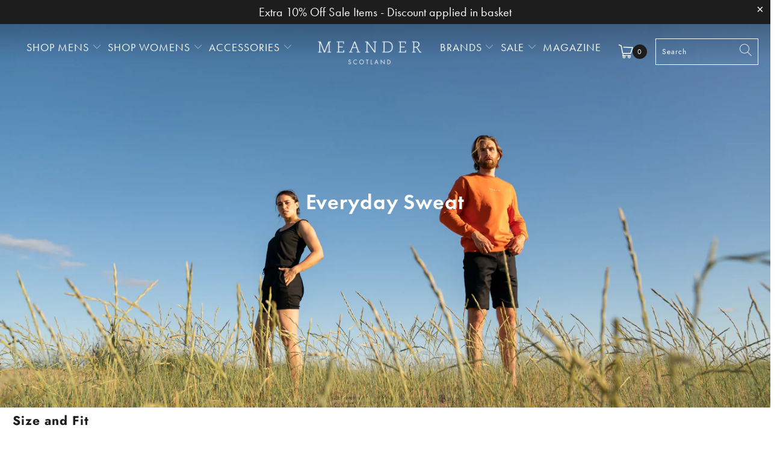

--- FILE ---
content_type: text/html; charset=utf-8
request_url: https://meanderapparel.com/pages/womens-everyday-sweat-size-chart
body_size: 21711
content:


 <!DOCTYPE html>
<html class="no-js no-touch" lang="en"> <head>

<!-- Google Tag Manager -->
<script>(function(w,d,s,l,i){w[l]=w[l]||[];w[l].push({'gtm.start':
new Date().getTime(),event:'gtm.js'});var f=d.getElementsByTagName(s)[0],
j=d.createElement(s),dl=l!='dataLayer'?'&l='+l:'';j.async=true;j.src=
'https://www.googletagmanager.com/gtm.js?id='+i+dl;f.parentNode.insertBefore(j,f);
})(window,document,'script','dataLayer','GTM-KDB97B3D');</script>
<!-- End Google Tag Manager --> <meta charset="utf-8"> <meta http-equiv="cleartype" content="on"> <meta name="robots" content="index,follow"> <meta name="google-site-verification" content="gjycOERLP2Wm195PXHgSbMbJ60I7EzaOAs7H3Kp8bik" /> <!--Mailchimp Code --> <script id="mcjs">!function(c,h,i,m,p){m=c.createElement(h),p=c.getElementsByTagName(h)[0],m.async=1,m.src=i,p.parentNode.insertBefore(m,p)}(document,"script","https://chimpstatic.com/mcjs-connected/js/users/c25df40551828e5c2c57d13cb/c1d3282b0c7245d9bee5a2ac4.js");</script> <!-- Mobile Specific Metas --> <meta name="HandheldFriendly" content="True"> <meta name="MobileOptimized" content="320"> <meta name="viewport" content="width=device-width,initial-scale=1"> <meta name="theme-color" content="#ffffff"> <!-- Google tag (gtag.js) -->
<script async src="https://www.googletagmanager.com/gtag/js?id=AW-10779110486"></script>
<script>
  window.dataLayer = window.dataLayer || [];
  function gtag(){dataLayer.push(arguments);}
  gtag('js', new Date());

  gtag('config', 'AW-10779110486');
</script> <!-- Global site tag (gtag.js) - Google Ads: 774179561 --> <script async src="https://www.googletagmanager.com/gtag/js?id=AW-774179561"></script> <script>
      window.dataLayer = window.dataLayer || [];
      function gtag(){dataLayer.push(arguments);}
      gtag('js', new Date());
    
      gtag('config', 'AW-774179561');</script> <title>
      Everyday Sweat - MeanderApparel</title> <meta name="description" content="   Size and Fit Fits true to size. Take your normal size Model is 5&#39;4&quot; and wearing size S Choose a size up to achieve a looser fit SIZE CM/INCHES XS S M L XL XXL 1. Chest Width  52.5/20.6 56/22 58/22.8 60/23.6 62.5/24.6 64.5/25.3 2. Sleeve Length  61.5/24.2 64/25 66/25.9 68/26.7 68.5/26.9 69/27.1 3. Centre Back Length "/> <!-- Preconnect Domains --> <link rel="preconnect" href="https://fonts.shopifycdn.com" /> <link rel="preconnect" href="https://cdn.shopify.com" /> <link rel="preconnect" href="https://v.shopify.com" /> <link rel="preconnect" href="https://cdn.shopifycloud.com" /> <link rel="preconnect" href="https://monorail-edge.shopifysvc.com"> <!-- fallback for browsers that don't support preconnect --> <link rel="dns-prefetch" href="https://fonts.shopifycdn.com" /> <link rel="dns-prefetch" href="https://cdn.shopify.com" /> <link rel="dns-prefetch" href="https://v.shopify.com" /> <link rel="dns-prefetch" href="https://cdn.shopifycloud.com" /> <link rel="dns-prefetch" href="https://monorail-edge.shopifysvc.com"> <link rel="stylesheet" href="https://use.typekit.net/ejv6zgp.css"> <!-- Preload Assets --> <link rel="preload" href="//meanderapparel.com/cdn/shop/t/66/assets/fancybox.css?v=19278034316635137701764002125" as="style"> <link rel="preload" href="//meanderapparel.com/cdn/shop/t/66/assets/styles.css?v=64218519969689738481764233789" as="style"> <link rel="preload" href="//meanderapparel.com/cdn/shop/t/66/assets/jquery.min.js?v=81049236547974671631764002125" as="script"> <link rel="preload" href="//meanderapparel.com/cdn/shop/t/66/assets/vendors.js?v=156815155738738603461764233819" as="script"> <link rel="preload" href="//meanderapparel.com/cdn/shop/t/66/assets/sections.js?v=112870437880085996611764002125" as="script"> <link rel="preload" href="//meanderapparel.com/cdn/shop/t/66/assets/utilities.js?v=171110146214710078901764234003" as="script"> <link rel="preload" href="//meanderapparel.com/cdn/shop/t/66/assets/app.js?v=21512433002930479311764002125" as="script"> <!-- Stylesheet for Fancybox library --> <link href="//meanderapparel.com/cdn/shop/t/66/assets/fancybox.css?v=19278034316635137701764002125" rel="stylesheet" type="text/css" media="all" /> <!-- Stylesheets for Turbo --> <link href="//meanderapparel.com/cdn/shop/t/66/assets/styles.css?v=64218519969689738481764233789" rel="stylesheet" type="text/css" media="all" /> <link href="//meanderapparel.com/cdn/shop/t/66/assets/custom.css?v=178873042286068680291764002125" rel="stylesheet" type="text/css" media="all" /> <script>
      window.lazySizesConfig = window.lazySizesConfig || {};

      lazySizesConfig.expand = 300;
      lazySizesConfig.loadHidden = false;

      /*! lazysizes - v5.2.2 - bgset plugin */
      !function(e,t){var a=function(){t(e.lazySizes),e.removeEventListener("lazyunveilread",a,!0)};t=t.bind(null,e,e.document),"object"==typeof module&&module.exports?t(require("lazysizes")):"function"==typeof define&&define.amd?define(["lazysizes"],t):e.lazySizes?a():e.addEventListener("lazyunveilread",a,!0)}(window,function(e,z,g){"use strict";var c,y,b,f,i,s,n,v,m;e.addEventListener&&(c=g.cfg,y=/\s+/g,b=/\s*\|\s+|\s+\|\s*/g,f=/^(.+?)(?:\s+\[\s*(.+?)\s*\])(?:\s+\[\s*(.+?)\s*\])?$/,i=/^\s*\(*\s*type\s*:\s*(.+?)\s*\)*\s*$/,s=/\(|\)|'/,n={contain:1,cover:1},v=function(e,t){var a;t&&((a=t.match(i))&&a[1]?e.setAttribute("type",a[1]):e.setAttribute("media",c.customMedia[t]||t))},m=function(e){var t,a,i,r;e.target._lazybgset&&(a=(t=e.target)._lazybgset,(i=t.currentSrc||t.src)&&((r=g.fire(a,"bgsetproxy",{src:i,useSrc:s.test(i)?JSON.stringify(i):i})).defaultPrevented||(a.style.backgroundImage="url("+r.detail.useSrc+")")),t._lazybgsetLoading&&(g.fire(a,"_lazyloaded",{},!1,!0),delete t._lazybgsetLoading))},addEventListener("lazybeforeunveil",function(e){var t,a,i,r,s,n,l,d,o,u;!e.defaultPrevented&&(t=e.target.getAttribute("data-bgset"))&&(o=e.target,(u=z.createElement("img")).alt="",u._lazybgsetLoading=!0,e.detail.firesLoad=!0,a=t,i=o,r=u,s=z.createElement("picture"),n=i.getAttribute(c.sizesAttr),l=i.getAttribute("data-ratio"),d=i.getAttribute("data-optimumx"),i._lazybgset&&i._lazybgset.parentNode==i&&i.removeChild(i._lazybgset),Object.defineProperty(r,"_lazybgset",{value:i,writable:!0}),Object.defineProperty(i,"_lazybgset",{value:s,writable:!0}),a=a.replace(y," ").split(b),s.style.display="none",r.className=c.lazyClass,1!=a.length||n||(n="auto"),a.forEach(function(e){var t,a=z.createElement("source");n&&"auto"!=n&&a.setAttribute("sizes",n),(t=e.match(f))?(a.setAttribute(c.srcsetAttr,t[1]),v(a,t[2]),v(a,t[3])):a.setAttribute(c.srcsetAttr,e),s.appendChild(a)}),n&&(r.setAttribute(c.sizesAttr,n),i.removeAttribute(c.sizesAttr),i.removeAttribute("sizes")),d&&r.setAttribute("data-optimumx",d),l&&r.setAttribute("data-ratio",l),s.appendChild(r),i.appendChild(s),setTimeout(function(){g.loader.unveil(u),g.rAF(function(){g.fire(u,"_lazyloaded",{},!0,!0),u.complete&&m({target:u})})}))}),z.addEventListener("load",m,!0),e.addEventListener("lazybeforesizes",function(e){var t,a,i,r;e.detail.instance==g&&e.target._lazybgset&&e.detail.dataAttr&&(t=e.target._lazybgset,i=t,r=(getComputedStyle(i)||{getPropertyValue:function(){}}).getPropertyValue("background-size"),!n[r]&&n[i.style.backgroundSize]&&(r=i.style.backgroundSize),n[a=r]&&(e.target._lazysizesParentFit=a,g.rAF(function(){e.target.setAttribute("data-parent-fit",a),e.target._lazysizesParentFit&&delete e.target._lazysizesParentFit})))},!0),z.documentElement.addEventListener("lazybeforesizes",function(e){var t,a;!e.defaultPrevented&&e.target._lazybgset&&e.detail.instance==g&&(e.detail.width=(t=e.target._lazybgset,a=g.gW(t,t.parentNode),(!t._lazysizesWidth||a>t._lazysizesWidth)&&(t._lazysizesWidth=a),t._lazysizesWidth))}))});

      /*! lazysizes - v5.2.2 */
      !function(e){var t=function(u,D,f){"use strict";var k,H;if(function(){var e;var t={lazyClass:"lazyload",loadedClass:"lazyloaded",loadingClass:"lazyloading",preloadClass:"lazypreload",errorClass:"lazyerror",autosizesClass:"lazyautosizes",srcAttr:"data-src",srcsetAttr:"data-srcset",sizesAttr:"data-sizes",minSize:40,customMedia:{},init:true,expFactor:1.5,hFac:.8,loadMode:2,loadHidden:true,ricTimeout:0,throttleDelay:125};H=u.lazySizesConfig||u.lazysizesConfig||{};for(e in t){if(!(e in H)){H[e]=t[e]}}}(),!D||!D.getElementsByClassName){return{init:function(){},cfg:H,noSupport:true}}var O=D.documentElement,a=u.HTMLPictureElement,P="addEventListener",$="getAttribute",q=u[P].bind(u),I=u.setTimeout,U=u.requestAnimationFrame||I,l=u.requestIdleCallback,j=/^picture$/i,r=["load","error","lazyincluded","_lazyloaded"],i={},G=Array.prototype.forEach,J=function(e,t){if(!i[t]){i[t]=new RegExp("(\\s|^)"+t+"(\\s|$)")}return i[t].test(e[$]("class")||"")&&i[t]},K=function(e,t){if(!J(e,t)){e.setAttribute("class",(e[$]("class")||"").trim()+" "+t)}},Q=function(e,t){var i;if(i=J(e,t)){e.setAttribute("class",(e[$]("class")||"").replace(i," "))}},V=function(t,i,e){var a=e?P:"removeEventListener";if(e){V(t,i)}r.forEach(function(e){t[a](e,i)})},X=function(e,t,i,a,r){var n=D.createEvent("Event");if(!i){i={}}i.instance=k;n.initEvent(t,!a,!r);n.detail=i;e.dispatchEvent(n);return n},Y=function(e,t){var i;if(!a&&(i=u.picturefill||H.pf)){if(t&&t.src&&!e[$]("srcset")){e.setAttribute("srcset",t.src)}i({reevaluate:true,elements:[e]})}else if(t&&t.src){e.src=t.src}},Z=function(e,t){return(getComputedStyle(e,null)||{})[t]},s=function(e,t,i){i=i||e.offsetWidth;while(i<H.minSize&&t&&!e._lazysizesWidth){i=t.offsetWidth;t=t.parentNode}return i},ee=function(){var i,a;var t=[];var r=[];var n=t;var s=function(){var e=n;n=t.length?r:t;i=true;a=false;while(e.length){e.shift()()}i=false};var e=function(e,t){if(i&&!t){e.apply(this,arguments)}else{n.push(e);if(!a){a=true;(D.hidden?I:U)(s)}}};e._lsFlush=s;return e}(),te=function(i,e){return e?function(){ee(i)}:function(){var e=this;var t=arguments;ee(function(){i.apply(e,t)})}},ie=function(e){var i;var a=0;var r=H.throttleDelay;var n=H.ricTimeout;var t=function(){i=false;a=f.now();e()};var s=l&&n>49?function(){l(t,{timeout:n});if(n!==H.ricTimeout){n=H.ricTimeout}}:te(function(){I(t)},true);return function(e){var t;if(e=e===true){n=33}if(i){return}i=true;t=r-(f.now()-a);if(t<0){t=0}if(e||t<9){s()}else{I(s,t)}}},ae=function(e){var t,i;var a=99;var r=function(){t=null;e()};var n=function(){var e=f.now()-i;if(e<a){I(n,a-e)}else{(l||r)(r)}};return function(){i=f.now();if(!t){t=I(n,a)}}},e=function(){var v,m,c,h,e;var y,z,g,p,C,b,A;var n=/^img$/i;var d=/^iframe$/i;var E="onscroll"in u&&!/(gle|ing)bot/.test(navigator.userAgent);var _=0;var w=0;var N=0;var M=-1;var x=function(e){N--;if(!e||N<0||!e.target){N=0}};var W=function(e){if(A==null){A=Z(D.body,"visibility")=="hidden"}return A||!(Z(e.parentNode,"visibility")=="hidden"&&Z(e,"visibility")=="hidden")};var S=function(e,t){var i;var a=e;var r=W(e);g-=t;b+=t;p-=t;C+=t;while(r&&(a=a.offsetParent)&&a!=D.body&&a!=O){r=(Z(a,"opacity")||1)>0;if(r&&Z(a,"overflow")!="visible"){i=a.getBoundingClientRect();r=C>i.left&&p<i.right&&b>i.top-1&&g<i.bottom+1}}return r};var t=function(){var e,t,i,a,r,n,s,l,o,u,f,c;var d=k.elements;if((h=H.loadMode)&&N<8&&(e=d.length)){t=0;M++;for(;t<e;t++){if(!d[t]||d[t]._lazyRace){continue}if(!E||k.prematureUnveil&&k.prematureUnveil(d[t])){R(d[t]);continue}if(!(l=d[t][$]("data-expand"))||!(n=l*1)){n=w}if(!u){u=!H.expand||H.expand<1?O.clientHeight>500&&O.clientWidth>500?500:370:H.expand;k._defEx=u;f=u*H.expFactor;c=H.hFac;A=null;if(w<f&&N<1&&M>2&&h>2&&!D.hidden){w=f;M=0}else if(h>1&&M>1&&N<6){w=u}else{w=_}}if(o!==n){y=innerWidth+n*c;z=innerHeight+n;s=n*-1;o=n}i=d[t].getBoundingClientRect();if((b=i.bottom)>=s&&(g=i.top)<=z&&(C=i.right)>=s*c&&(p=i.left)<=y&&(b||C||p||g)&&(H.loadHidden||W(d[t]))&&(m&&N<3&&!l&&(h<3||M<4)||S(d[t],n))){R(d[t]);r=true;if(N>9){break}}else if(!r&&m&&!a&&N<4&&M<4&&h>2&&(v[0]||H.preloadAfterLoad)&&(v[0]||!l&&(b||C||p||g||d[t][$](H.sizesAttr)!="auto"))){a=v[0]||d[t]}}if(a&&!r){R(a)}}};var i=ie(t);var B=function(e){var t=e.target;if(t._lazyCache){delete t._lazyCache;return}x(e);K(t,H.loadedClass);Q(t,H.loadingClass);V(t,L);X(t,"lazyloaded")};var a=te(B);var L=function(e){a({target:e.target})};var T=function(t,i){try{t.contentWindow.location.replace(i)}catch(e){t.src=i}};var F=function(e){var t;var i=e[$](H.srcsetAttr);if(t=H.customMedia[e[$]("data-media")||e[$]("media")]){e.setAttribute("media",t)}if(i){e.setAttribute("srcset",i)}};var s=te(function(t,e,i,a,r){var n,s,l,o,u,f;if(!(u=X(t,"lazybeforeunveil",e)).defaultPrevented){if(a){if(i){K(t,H.autosizesClass)}else{t.setAttribute("sizes",a)}}s=t[$](H.srcsetAttr);n=t[$](H.srcAttr);if(r){l=t.parentNode;o=l&&j.test(l.nodeName||"")}f=e.firesLoad||"src"in t&&(s||n||o);u={target:t};K(t,H.loadingClass);if(f){clearTimeout(c);c=I(x,2500);V(t,L,true)}if(o){G.call(l.getElementsByTagName("source"),F)}if(s){t.setAttribute("srcset",s)}else if(n&&!o){if(d.test(t.nodeName)){T(t,n)}else{t.src=n}}if(r&&(s||o)){Y(t,{src:n})}}if(t._lazyRace){delete t._lazyRace}Q(t,H.lazyClass);ee(function(){var e=t.complete&&t.naturalWidth>1;if(!f||e){if(e){K(t,"ls-is-cached")}B(u);t._lazyCache=true;I(function(){if("_lazyCache"in t){delete t._lazyCache}},9)}if(t.loading=="lazy"){N--}},true)});var R=function(e){if(e._lazyRace){return}var t;var i=n.test(e.nodeName);var a=i&&(e[$](H.sizesAttr)||e[$]("sizes"));var r=a=="auto";if((r||!m)&&i&&(e[$]("src")||e.srcset)&&!e.complete&&!J(e,H.errorClass)&&J(e,H.lazyClass)){return}t=X(e,"lazyunveilread").detail;if(r){re.updateElem(e,true,e.offsetWidth)}e._lazyRace=true;N++;s(e,t,r,a,i)};var r=ae(function(){H.loadMode=3;i()});var l=function(){if(H.loadMode==3){H.loadMode=2}r()};var o=function(){if(m){return}if(f.now()-e<999){I(o,999);return}m=true;H.loadMode=3;i();q("scroll",l,true)};return{_:function(){e=f.now();k.elements=D.getElementsByClassName(H.lazyClass);v=D.getElementsByClassName(H.lazyClass+" "+H.preloadClass);q("scroll",i,true);q("resize",i,true);q("pageshow",function(e){if(e.persisted){var t=D.querySelectorAll("."+H.loadingClass);if(t.length&&t.forEach){U(function(){t.forEach(function(e){if(e.complete){R(e)}})})}}});if(u.MutationObserver){new MutationObserver(i).observe(O,{childList:true,subtree:true,attributes:true})}else{O[P]("DOMNodeInserted",i,true);O[P]("DOMAttrModified",i,true);setInterval(i,999)}q("hashchange",i,true);["focus","mouseover","click","load","transitionend","animationend"].forEach(function(e){D[P](e,i,true)});if(/d$|^c/.test(D.readyState)){o()}else{q("load",o);D[P]("DOMContentLoaded",i);I(o,2e4)}if(k.elements.length){t();ee._lsFlush()}else{i()}},checkElems:i,unveil:R,_aLSL:l}}(),re=function(){var i;var n=te(function(e,t,i,a){var r,n,s;e._lazysizesWidth=a;a+="px";e.setAttribute("sizes",a);if(j.test(t.nodeName||"")){r=t.getElementsByTagName("source");for(n=0,s=r.length;n<s;n++){r[n].setAttribute("sizes",a)}}if(!i.detail.dataAttr){Y(e,i.detail)}});var a=function(e,t,i){var a;var r=e.parentNode;if(r){i=s(e,r,i);a=X(e,"lazybeforesizes",{width:i,dataAttr:!!t});if(!a.defaultPrevented){i=a.detail.width;if(i&&i!==e._lazysizesWidth){n(e,r,a,i)}}}};var e=function(){var e;var t=i.length;if(t){e=0;for(;e<t;e++){a(i[e])}}};var t=ae(e);return{_:function(){i=D.getElementsByClassName(H.autosizesClass);q("resize",t)},checkElems:t,updateElem:a}}(),t=function(){if(!t.i&&D.getElementsByClassName){t.i=true;re._();e._()}};return I(function(){H.init&&t()}),k={cfg:H,autoSizer:re,loader:e,init:t,uP:Y,aC:K,rC:Q,hC:J,fire:X,gW:s,rAF:ee}}(e,e.document,Date);e.lazySizes=t,"object"==typeof module&&module.exports&&(module.exports=t)}("undefined"!=typeof window?window:{});</script> <!-- Icons --> <link rel="shortcut icon" type="image/x-icon" href="//meanderapparel.com/cdn/shop/files/M_180x180.png?v=1665436186"> <link rel="apple-touch-icon" href="//meanderapparel.com/cdn/shop/files/M_180x180.png?v=1665436186"/> <link rel="apple-touch-icon" sizes="57x57" href="//meanderapparel.com/cdn/shop/files/M_57x57.png?v=1665436186"/> <link rel="apple-touch-icon" sizes="60x60" href="//meanderapparel.com/cdn/shop/files/M_60x60.png?v=1665436186"/> <link rel="apple-touch-icon" sizes="72x72" href="//meanderapparel.com/cdn/shop/files/M_72x72.png?v=1665436186"/> <link rel="apple-touch-icon" sizes="76x76" href="//meanderapparel.com/cdn/shop/files/M_76x76.png?v=1665436186"/> <link rel="apple-touch-icon" sizes="114x114" href="//meanderapparel.com/cdn/shop/files/M_114x114.png?v=1665436186"/> <link rel="apple-touch-icon" sizes="180x180" href="//meanderapparel.com/cdn/shop/files/M_180x180.png?v=1665436186"/> <link rel="apple-touch-icon" sizes="228x228" href="//meanderapparel.com/cdn/shop/files/M_228x228.png?v=1665436186"/> <link rel="canonical" href="https://meanderapparel.com/pages/womens-everyday-sweat-size-chart"/> <script src="//meanderapparel.com/cdn/shop/t/66/assets/jquery.min.js?v=81049236547974671631764002125" defer></script> <script src="//meanderapparel.com/cdn/shop/t/66/assets/currencies.js?v=123947745901353827081764002125" defer></script> <script>
      window.Theme = window.Theme || {};
      window.Theme.version = '7.0.0';
      window.Theme.name = 'Turbo';</script>
    


    
<template id="price-ui"><span class="price " data-price></span><span class="compare-at-price" data-compare-at-price></span><span class="unit-pricing" data-unit-pricing></span></template> <template id="price-ui-badge"><div class="price-ui-badge__sticker"> <span class="price-ui-badge__sticker-text" data-badge></span></div></template> <template id="price-ui__price"><span class="money" data-price></span></template> <template id="price-ui__price-range"><span class="price-min" data-price-min><span class="money" data-price></span></span> - <span class="price-max" data-price-max><span class="money" data-price></span></span></template> <template id="price-ui__unit-pricing"><span class="unit-quantity" data-unit-quantity></span> | <span class="unit-price" data-unit-price><span class="money" data-price></span></span> / <span class="unit-measurement" data-unit-measurement></span></template> <template id="price-ui-badge__percent-savings-range">Save up to <span data-price-percent></span>%</template> <template id="price-ui-badge__percent-savings">Save <span data-price-percent></span>%</template> <template id="price-ui-badge__price-savings-range">Save up to <span class="money" data-price></span></template> <template id="price-ui-badge__price-savings">Save <span class="money" data-price></span></template> <template id="price-ui-badge__on-sale">Sale</template> <template id="price-ui-badge__sold-out">Sold out</template> <template id="price-ui-badge__in-stock">In stock</template> <script>
      
window.Shopify = window.Shopify || {};window.Shopify.theme_settings = {};
window.Currency = window.Currency || {};window.Shopify.routes = {};window.Shopify.theme_settings.display_tos_checkbox = false;window.Shopify.theme_settings.go_to_checkout = true;window.Shopify.theme_settings.cart_action = "ajax";window.Shopify.theme_settings.cart_shipping_calculator = false;window.Shopify.theme_settings.collection_swatches = false;window.Shopify.theme_settings.collection_secondary_image = false;


window.Currency.show_multiple_currencies = false;
window.Currency.shop_currency = "GBP";
window.Currency.default_currency = "USD";
window.Currency.display_format = "money_format";
window.Currency.money_format = "£{{amount}}";
window.Currency.money_format_no_currency = "£{{amount}}";
window.Currency.money_format_currency = "£{{amount}} GBP";
window.Currency.native_multi_currency = true;
window.Currency.iso_code = "GBP";
window.Currency.symbol = "£";window.Shopify.theme_settings.display_inventory_left = false;window.Shopify.theme_settings.inventory_threshold = 10;window.Shopify.theme_settings.limit_quantity = false;window.Shopify.theme_settings.menu_position = null;window.Shopify.theme_settings.newsletter_popup = false;window.Shopify.theme_settings.newsletter_popup_days = "14";window.Shopify.theme_settings.newsletter_popup_mobile = false;window.Shopify.theme_settings.newsletter_popup_seconds = 0;window.Shopify.theme_settings.pagination_type = "load_more";window.Shopify.theme_settings.search_pagination_type = "basic_pagination";window.Shopify.theme_settings.enable_shopify_review_comments = false;window.Shopify.theme_settings.enable_shopify_collection_badges = false;window.Shopify.theme_settings.quick_shop_thumbnail_position = null;window.Shopify.theme_settings.product_form_style = "radio";window.Shopify.theme_settings.sale_banner_enabled = false;window.Shopify.theme_settings.display_savings = false;window.Shopify.theme_settings.display_sold_out_price = false;window.Shopify.theme_settings.sold_out_text = "Sold out";window.Shopify.theme_settings.free_text = "Free";window.Shopify.theme_settings.video_looping = null;window.Shopify.theme_settings.quick_shop_style = "popup";window.Shopify.theme_settings.hover_enabled = false;window.Shopify.routes.cart_url = "/cart";window.Shopify.routes.root_url = "/";window.Shopify.routes.search_url = "/search";window.Shopify.theme_settings.image_loading_style = "appear";window.Shopify.theme_settings.search_option = "product";window.Shopify.theme_settings.search_items_to_display = 5;window.Shopify.theme_settings.enable_autocomplete = true;window.Shopify.theme_settings.page_dots_enabled = false;window.Shopify.theme_settings.slideshow_arrow_size = "light";window.Shopify.theme_settings.quick_shop_enabled = false;window.Shopify.translation =window.Shopify.translation || {};window.Shopify.translation.agree_to_terms_warning = "You must agree with the terms and conditions to checkout.";window.Shopify.translation.one_item_left = "item left";window.Shopify.translation.items_left_text = "items left";window.Shopify.translation.cart_savings_text = "Total Savings";window.Shopify.translation.cart_discount_text = "Discount";window.Shopify.translation.cart_subtotal_text = "Subtotal";window.Shopify.translation.cart_remove_text = "Remove";window.Shopify.translation.cart_free_text = "Free";window.Shopify.translation.newsletter_success_text = "Thank you for joining our mailing list!";window.Shopify.translation.notify_email = "Enter your email address...";window.Shopify.translation.notify_email_value = "Translation missing: en.contact.fields.email";window.Shopify.translation.notify_email_send = "Send";window.Shopify.translation.notify_message_first = "Please notify me when ";window.Shopify.translation.notify_message_last = " becomes available - ";window.Shopify.translation.notify_success_text = "Thanks! We will notify you when this product becomes available!";window.Shopify.translation.add_to_cart = "Add to Cart";window.Shopify.translation.coming_soon_text = "Coming Soon";window.Shopify.translation.sold_out_text = "Sold Out";window.Shopify.translation.sale_text = "Sale";window.Shopify.translation.savings_text = "You Save";window.Shopify.translation.from_text = "from";window.Shopify.translation.new_text = "New";window.Shopify.translation.pre_order_text = "Pre-Order";window.Shopify.translation.unavailable_text = "Unavailable";window.Shopify.translation.all_results = "View all results";window.Shopify.translation.no_results = "Sorry, no results!";window.Shopify.media_queries =window.Shopify.media_queries || {};window.Shopify.media_queries.small = window.matchMedia( "(max-width: 480px)" );window.Shopify.media_queries.medium = window.matchMedia( "(max-width: 798px)" );window.Shopify.media_queries.large = window.matchMedia( "(min-width: 799px)" );window.Shopify.media_queries.larger = window.matchMedia( "(min-width: 960px)" );window.Shopify.media_queries.xlarge = window.matchMedia( "(min-width: 1200px)" );window.Shopify.media_queries.ie10 = window.matchMedia( "all and (-ms-high-contrast: none), (-ms-high-contrast: active)" );window.Shopify.media_queries.tablet = window.matchMedia( "only screen and (min-width: 799px) and (max-width: 1024px)" );</script> <script src="//meanderapparel.com/cdn/shop/t/66/assets/vendors.js?v=156815155738738603461764233819" defer></script> <script src="//meanderapparel.com/cdn/shop/t/66/assets/sections.js?v=112870437880085996611764002125" defer></script> <script src="//meanderapparel.com/cdn/shop/t/66/assets/utilities.js?v=171110146214710078901764234003" defer></script> <script src="//meanderapparel.com/cdn/shop/t/66/assets/app.js?v=21512433002930479311764002125" defer></script> <script></script> <script>window.performance && window.performance.mark && window.performance.mark('shopify.content_for_header.start');</script><meta name="facebook-domain-verification" content="pk4c8pzny4tk1ig3r0fugaymprct7j">
<meta name="google-site-verification" content="aBI2ER7ynI0xdrqbq7DLi_ECVMsKZAXNZOcjRsdwERo">
<meta id="shopify-digital-wallet" name="shopify-digital-wallet" content="/60568436982/digital_wallets/dialog">
<meta name="shopify-checkout-api-token" content="41a881b9fd9f24f271760acb49cbf98d">
<meta id="in-context-paypal-metadata" data-shop-id="60568436982" data-venmo-supported="false" data-environment="production" data-locale="en_US" data-paypal-v4="true" data-currency="GBP">
<script async="async" src="/checkouts/internal/preloads.js?locale=en-GB"></script>
<link rel="preconnect" href="https://shop.app" crossorigin="anonymous">
<script async="async" src="https://shop.app/checkouts/internal/preloads.js?locale=en-GB&shop_id=60568436982" crossorigin="anonymous"></script>
<script id="apple-pay-shop-capabilities" type="application/json">{"shopId":60568436982,"countryCode":"GB","currencyCode":"GBP","merchantCapabilities":["supports3DS"],"merchantId":"gid:\/\/shopify\/Shop\/60568436982","merchantName":"MeanderApparel","requiredBillingContactFields":["postalAddress","email"],"requiredShippingContactFields":["postalAddress","email"],"shippingType":"shipping","supportedNetworks":["visa","maestro","masterCard","amex","discover","elo"],"total":{"type":"pending","label":"MeanderApparel","amount":"1.00"},"shopifyPaymentsEnabled":true,"supportsSubscriptions":true}</script>
<script id="shopify-features" type="application/json">{"accessToken":"41a881b9fd9f24f271760acb49cbf98d","betas":["rich-media-storefront-analytics"],"domain":"meanderapparel.com","predictiveSearch":true,"shopId":60568436982,"locale":"en"}</script>
<script>var Shopify = Shopify || {};
Shopify.shop = "meanderapparel.myshopify.com";
Shopify.locale = "en";
Shopify.currency = {"active":"GBP","rate":"1.0"};
Shopify.country = "GB";
Shopify.theme = {"name":"Copy of Fix Default Product Working","id":187774599552,"schema_name":"Turbo","schema_version":"7.0.0","theme_store_id":null,"role":"main"};
Shopify.theme.handle = "null";
Shopify.theme.style = {"id":null,"handle":null};
Shopify.cdnHost = "meanderapparel.com/cdn";
Shopify.routes = Shopify.routes || {};
Shopify.routes.root = "/";</script>
<script type="module">!function(o){(o.Shopify=o.Shopify||{}).modules=!0}(window);</script>
<script>!function(o){function n(){var o=[];function n(){o.push(Array.prototype.slice.apply(arguments))}return n.q=o,n}var t=o.Shopify=o.Shopify||{};t.loadFeatures=n(),t.autoloadFeatures=n()}(window);</script>
<script>
  window.ShopifyPay = window.ShopifyPay || {};
  window.ShopifyPay.apiHost = "shop.app\/pay";
  window.ShopifyPay.redirectState = null;
</script>
<script id="shop-js-analytics" type="application/json">{"pageType":"page"}</script>
<script defer="defer" async type="module" src="//meanderapparel.com/cdn/shopifycloud/shop-js/modules/v2/client.init-shop-cart-sync_BT-GjEfc.en.esm.js"></script>
<script defer="defer" async type="module" src="//meanderapparel.com/cdn/shopifycloud/shop-js/modules/v2/chunk.common_D58fp_Oc.esm.js"></script>
<script defer="defer" async type="module" src="//meanderapparel.com/cdn/shopifycloud/shop-js/modules/v2/chunk.modal_xMitdFEc.esm.js"></script>
<script type="module">
  await import("//meanderapparel.com/cdn/shopifycloud/shop-js/modules/v2/client.init-shop-cart-sync_BT-GjEfc.en.esm.js");
await import("//meanderapparel.com/cdn/shopifycloud/shop-js/modules/v2/chunk.common_D58fp_Oc.esm.js");
await import("//meanderapparel.com/cdn/shopifycloud/shop-js/modules/v2/chunk.modal_xMitdFEc.esm.js");

  window.Shopify.SignInWithShop?.initShopCartSync?.({"fedCMEnabled":true,"windoidEnabled":true});

</script>
<script>
  window.Shopify = window.Shopify || {};
  if (!window.Shopify.featureAssets) window.Shopify.featureAssets = {};
  window.Shopify.featureAssets['shop-js'] = {"shop-cart-sync":["modules/v2/client.shop-cart-sync_DZOKe7Ll.en.esm.js","modules/v2/chunk.common_D58fp_Oc.esm.js","modules/v2/chunk.modal_xMitdFEc.esm.js"],"init-fed-cm":["modules/v2/client.init-fed-cm_B6oLuCjv.en.esm.js","modules/v2/chunk.common_D58fp_Oc.esm.js","modules/v2/chunk.modal_xMitdFEc.esm.js"],"shop-cash-offers":["modules/v2/client.shop-cash-offers_D2sdYoxE.en.esm.js","modules/v2/chunk.common_D58fp_Oc.esm.js","modules/v2/chunk.modal_xMitdFEc.esm.js"],"shop-login-button":["modules/v2/client.shop-login-button_QeVjl5Y3.en.esm.js","modules/v2/chunk.common_D58fp_Oc.esm.js","modules/v2/chunk.modal_xMitdFEc.esm.js"],"pay-button":["modules/v2/client.pay-button_DXTOsIq6.en.esm.js","modules/v2/chunk.common_D58fp_Oc.esm.js","modules/v2/chunk.modal_xMitdFEc.esm.js"],"shop-button":["modules/v2/client.shop-button_DQZHx9pm.en.esm.js","modules/v2/chunk.common_D58fp_Oc.esm.js","modules/v2/chunk.modal_xMitdFEc.esm.js"],"avatar":["modules/v2/client.avatar_BTnouDA3.en.esm.js"],"init-windoid":["modules/v2/client.init-windoid_CR1B-cfM.en.esm.js","modules/v2/chunk.common_D58fp_Oc.esm.js","modules/v2/chunk.modal_xMitdFEc.esm.js"],"init-shop-for-new-customer-accounts":["modules/v2/client.init-shop-for-new-customer-accounts_C_vY_xzh.en.esm.js","modules/v2/client.shop-login-button_QeVjl5Y3.en.esm.js","modules/v2/chunk.common_D58fp_Oc.esm.js","modules/v2/chunk.modal_xMitdFEc.esm.js"],"init-shop-email-lookup-coordinator":["modules/v2/client.init-shop-email-lookup-coordinator_BI7n9ZSv.en.esm.js","modules/v2/chunk.common_D58fp_Oc.esm.js","modules/v2/chunk.modal_xMitdFEc.esm.js"],"init-shop-cart-sync":["modules/v2/client.init-shop-cart-sync_BT-GjEfc.en.esm.js","modules/v2/chunk.common_D58fp_Oc.esm.js","modules/v2/chunk.modal_xMitdFEc.esm.js"],"shop-toast-manager":["modules/v2/client.shop-toast-manager_DiYdP3xc.en.esm.js","modules/v2/chunk.common_D58fp_Oc.esm.js","modules/v2/chunk.modal_xMitdFEc.esm.js"],"init-customer-accounts":["modules/v2/client.init-customer-accounts_D9ZNqS-Q.en.esm.js","modules/v2/client.shop-login-button_QeVjl5Y3.en.esm.js","modules/v2/chunk.common_D58fp_Oc.esm.js","modules/v2/chunk.modal_xMitdFEc.esm.js"],"init-customer-accounts-sign-up":["modules/v2/client.init-customer-accounts-sign-up_iGw4briv.en.esm.js","modules/v2/client.shop-login-button_QeVjl5Y3.en.esm.js","modules/v2/chunk.common_D58fp_Oc.esm.js","modules/v2/chunk.modal_xMitdFEc.esm.js"],"shop-follow-button":["modules/v2/client.shop-follow-button_CqMgW2wH.en.esm.js","modules/v2/chunk.common_D58fp_Oc.esm.js","modules/v2/chunk.modal_xMitdFEc.esm.js"],"checkout-modal":["modules/v2/client.checkout-modal_xHeaAweL.en.esm.js","modules/v2/chunk.common_D58fp_Oc.esm.js","modules/v2/chunk.modal_xMitdFEc.esm.js"],"shop-login":["modules/v2/client.shop-login_D91U-Q7h.en.esm.js","modules/v2/chunk.common_D58fp_Oc.esm.js","modules/v2/chunk.modal_xMitdFEc.esm.js"],"lead-capture":["modules/v2/client.lead-capture_BJmE1dJe.en.esm.js","modules/v2/chunk.common_D58fp_Oc.esm.js","modules/v2/chunk.modal_xMitdFEc.esm.js"],"payment-terms":["modules/v2/client.payment-terms_Ci9AEqFq.en.esm.js","modules/v2/chunk.common_D58fp_Oc.esm.js","modules/v2/chunk.modal_xMitdFEc.esm.js"]};
</script>
<script>(function() {
  var isLoaded = false;
  function asyncLoad() {
    if (isLoaded) return;
    isLoaded = true;
    var urls = ["https:\/\/cdn1.stamped.io\/files\/widget.min.js?shop=meanderapparel.myshopify.com","https:\/\/app.popt.in\/pixel.js?id=c75d461f1c25f\u0026shop=meanderapparel.myshopify.com","https:\/\/a.mailmunch.co\/widgets\/site-1021693-ece6ecbefa15cf4ea14b35f8e12990c67807e7fe.js?shop=meanderapparel.myshopify.com","https:\/\/app.hapoapps.com\/shopify_pdf_invoice\/static\/src\/js\/pdf-invoice-frontend-button.js?v=1701413749.418247\u0026shop=meanderapparel.myshopify.com","https:\/\/s3.eu-west-1.amazonaws.com\/production-klarna-il-shopify-osm\/0b7fe7c4a98ef8166eeafee767bc667686567a25\/meanderapparel.myshopify.com-1764251325541.js?shop=meanderapparel.myshopify.com"];
    for (var i = 0; i <urls.length; i++) {
      var s = document.createElement('script');
      s.type = 'text/javascript';
      s.async = true;
      s.src = urls[i];
      var x = document.getElementsByTagName('script')[0];
      x.parentNode.insertBefore(s, x);
    }
  };
  if(window.attachEvent) {
    window.attachEvent('onload', asyncLoad);
  } else {
    window.addEventListener('load', asyncLoad, false);
  }
})();</script>
<script id="__st">var __st={"a":60568436982,"offset":0,"reqid":"7592d36b-9038-441d-9ba5-7edb6c26965a-1769077587","pageurl":"meanderapparel.com\/pages\/womens-everyday-sweat-size-chart","s":"pages-101953241334","u":"6d1c41be87bc","p":"page","rtyp":"page","rid":101953241334};</script>
<script>window.ShopifyPaypalV4VisibilityTracking = true;</script>
<script id="captcha-bootstrap">!function(){'use strict';const t='contact',e='account',n='new_comment',o=[[t,t],['blogs',n],['comments',n],[t,'customer']],c=[[e,'customer_login'],[e,'guest_login'],[e,'recover_customer_password'],[e,'create_customer']],r=t=>t.map((([t,e])=>`form[action*='/${t}']:not([data-nocaptcha='true']) input[name='form_type'][value='${e}']`)).join(','),a=t=>()=>t?[...document.querySelectorAll(t)].map((t=>t.form)):[];function s(){const t=[...o],e=r(t);return a(e)}const i='password',u='form_key',d=['recaptcha-v3-token','g-recaptcha-response','h-captcha-response',i],f=()=>{try{return window.sessionStorage}catch{return}},m='__shopify_v',_=t=>t.elements[u];function p(t,e,n=!1){try{const o=window.sessionStorage,c=JSON.parse(o.getItem(e)),{data:r}=function(t){const{data:e,action:n}=t;return t[m]||n?{data:e,action:n}:{data:t,action:n}}(c);for(const[e,n]of Object.entries(r))t.elements[e]&&(t.elements[e].value=n);n&&o.removeItem(e)}catch(o){console.error('form repopulation failed',{error:o})}}const l='form_type',E='cptcha';function T(t){t.dataset[E]=!0}const w=window,h=w.document,L='Shopify',v='ce_forms',y='captcha';let A=!1;((t,e)=>{const n=(g='f06e6c50-85a8-45c8-87d0-21a2b65856fe',I='https://cdn.shopify.com/shopifycloud/storefront-forms-hcaptcha/ce_storefront_forms_captcha_hcaptcha.v1.5.2.iife.js',D={infoText:'Protected by hCaptcha',privacyText:'Privacy',termsText:'Terms'},(t,e,n)=>{const o=w[L][v],c=o.bindForm;if(c)return c(t,g,e,D).then(n);var r;o.q.push([[t,g,e,D],n]),r=I,A||(h.body.append(Object.assign(h.createElement('script'),{id:'captcha-provider',async:!0,src:r})),A=!0)});var g,I,D;w[L]=w[L]||{},w[L][v]=w[L][v]||{},w[L][v].q=[],w[L][y]=w[L][y]||{},w[L][y].protect=function(t,e){n(t,void 0,e),T(t)},Object.freeze(w[L][y]),function(t,e,n,w,h,L){const[v,y,A,g]=function(t,e,n){const i=e?o:[],u=t?c:[],d=[...i,...u],f=r(d),m=r(i),_=r(d.filter((([t,e])=>n.includes(e))));return[a(f),a(m),a(_),s()]}(w,h,L),I=t=>{const e=t.target;return e instanceof HTMLFormElement?e:e&&e.form},D=t=>v().includes(t);t.addEventListener('submit',(t=>{const e=I(t);if(!e)return;const n=D(e)&&!e.dataset.hcaptchaBound&&!e.dataset.recaptchaBound,o=_(e),c=g().includes(e)&&(!o||!o.value);(n||c)&&t.preventDefault(),c&&!n&&(function(t){try{if(!f())return;!function(t){const e=f();if(!e)return;const n=_(t);if(!n)return;const o=n.value;o&&e.removeItem(o)}(t);const e=Array.from(Array(32),(()=>Math.random().toString(36)[2])).join('');!function(t,e){_(t)||t.append(Object.assign(document.createElement('input'),{type:'hidden',name:u})),t.elements[u].value=e}(t,e),function(t,e){const n=f();if(!n)return;const o=[...t.querySelectorAll(`input[type='${i}']`)].map((({name:t})=>t)),c=[...d,...o],r={};for(const[a,s]of new FormData(t).entries())c.includes(a)||(r[a]=s);n.setItem(e,JSON.stringify({[m]:1,action:t.action,data:r}))}(t,e)}catch(e){console.error('failed to persist form',e)}}(e),e.submit())}));const S=(t,e)=>{t&&!t.dataset[E]&&(n(t,e.some((e=>e===t))),T(t))};for(const o of['focusin','change'])t.addEventListener(o,(t=>{const e=I(t);D(e)&&S(e,y())}));const B=e.get('form_key'),M=e.get(l),P=B&&M;t.addEventListener('DOMContentLoaded',(()=>{const t=y();if(P)for(const e of t)e.elements[l].value===M&&p(e,B);[...new Set([...A(),...v().filter((t=>'true'===t.dataset.shopifyCaptcha))])].forEach((e=>S(e,t)))}))}(h,new URLSearchParams(w.location.search),n,t,e,['guest_login'])})(!0,!0)}();</script>
<script integrity="sha256-4kQ18oKyAcykRKYeNunJcIwy7WH5gtpwJnB7kiuLZ1E=" data-source-attribution="shopify.loadfeatures" defer="defer" src="//meanderapparel.com/cdn/shopifycloud/storefront/assets/storefront/load_feature-a0a9edcb.js" crossorigin="anonymous"></script>
<script crossorigin="anonymous" defer="defer" src="//meanderapparel.com/cdn/shopifycloud/storefront/assets/shopify_pay/storefront-65b4c6d7.js?v=20250812"></script>
<script data-source-attribution="shopify.dynamic_checkout.dynamic.init">var Shopify=Shopify||{};Shopify.PaymentButton=Shopify.PaymentButton||{isStorefrontPortableWallets:!0,init:function(){window.Shopify.PaymentButton.init=function(){};var t=document.createElement("script");t.src="https://meanderapparel.com/cdn/shopifycloud/portable-wallets/latest/portable-wallets.en.js",t.type="module",document.head.appendChild(t)}};
</script>
<script data-source-attribution="shopify.dynamic_checkout.buyer_consent">
  function portableWalletsHideBuyerConsent(e){var t=document.getElementById("shopify-buyer-consent"),n=document.getElementById("shopify-subscription-policy-button");t&&n&&(t.classList.add("hidden"),t.setAttribute("aria-hidden","true"),n.removeEventListener("click",e))}function portableWalletsShowBuyerConsent(e){var t=document.getElementById("shopify-buyer-consent"),n=document.getElementById("shopify-subscription-policy-button");t&&n&&(t.classList.remove("hidden"),t.removeAttribute("aria-hidden"),n.addEventListener("click",e))}window.Shopify?.PaymentButton&&(window.Shopify.PaymentButton.hideBuyerConsent=portableWalletsHideBuyerConsent,window.Shopify.PaymentButton.showBuyerConsent=portableWalletsShowBuyerConsent);
</script>
<script data-source-attribution="shopify.dynamic_checkout.cart.bootstrap">document.addEventListener("DOMContentLoaded",(function(){function t(){return document.querySelector("shopify-accelerated-checkout-cart, shopify-accelerated-checkout")}if(t())Shopify.PaymentButton.init();else{new MutationObserver((function(e,n){t()&&(Shopify.PaymentButton.init(),n.disconnect())})).observe(document.body,{childList:!0,subtree:!0})}}));
</script>
<link id="shopify-accelerated-checkout-styles" rel="stylesheet" media="screen" href="https://meanderapparel.com/cdn/shopifycloud/portable-wallets/latest/accelerated-checkout-backwards-compat.css" crossorigin="anonymous">
<style id="shopify-accelerated-checkout-cart">
        #shopify-buyer-consent {
  margin-top: 1em;
  display: inline-block;
  width: 100%;
}

#shopify-buyer-consent.hidden {
  display: none;
}

#shopify-subscription-policy-button {
  background: none;
  border: none;
  padding: 0;
  text-decoration: underline;
  font-size: inherit;
  cursor: pointer;
}

#shopify-subscription-policy-button::before {
  box-shadow: none;
}

      </style>

<script>window.performance && window.performance.mark && window.performance.mark('shopify.content_for_header.end');</script>

    

<meta name="author" content="MeanderApparel">
<meta property="og:url" content="https://meanderapparel.com/pages/womens-everyday-sweat-size-chart">
<meta property="og:site_name" content="MeanderApparel"> <meta property="og:type" content="article"> <meta property="og:title" content="Everyday Sweat"> <meta property="og:image" content="https://cdn.shopify.com/s/files/1/0605/6843/6982/files/sweat_480x480.png?v=1665417233"> <meta property="og:image:secure_url" content="https://cdn.shopify.com/s/files/1/0605/6843/6982/files/sweat_480x480.png?v=1665417233"> <meta property="og:description" content="   Size and Fit Fits true to size. Take your normal size Model is 5&#39;4&quot; and wearing size S Choose a size up to achieve a looser fit SIZE CM/INCHES XS S M L XL XXL 1. Chest Width  52.5/20.6 56/22 58/22.8 60/23.6 62.5/24.6 64.5/25.3 2. Sleeve Length  61.5/24.2 64/25 66/25.9 68/26.7 68.5/26.9 69/27.1 3. Centre Back Length ">




<meta name="twitter:card" content="summary">



    
    
  
<!-- Google Tag Manager -->
<script>(function(w,d,s,l,i){w[l]=w[l]||[];w[l].push({'gtm.start':
new Date().getTime(),event:'gtm.js'});var f=d.getElementsByTagName(s)[0],
j=d.createElement(s),dl=l!='dataLayer'?'&l='+l:'';j.async=true;j.src=
'https://www.googletagmanager.com/gtm.js?id='+i+dl;f.parentNode.insertBefore(j,f);
})(window,document,'script','dataLayer','GTM-NPRR7P9');</script>
<!-- End Google Tag Manager --> <link href="//meanderapparel.com/cdn/shop/t/66/assets/storeifyapps-formbuilder-styles.css?v=152793041783719793381764002125" rel="stylesheet" type="text/css" media="all" />
<link href="https://monorail-edge.shopifysvc.com" rel="dns-prefetch">
<script>(function(){if ("sendBeacon" in navigator && "performance" in window) {try {var session_token_from_headers = performance.getEntriesByType('navigation')[0].serverTiming.find(x => x.name == '_s').description;} catch {var session_token_from_headers = undefined;}var session_cookie_matches = document.cookie.match(/_shopify_s=([^;]*)/);var session_token_from_cookie = session_cookie_matches && session_cookie_matches.length === 2 ? session_cookie_matches[1] : "";var session_token = session_token_from_headers || session_token_from_cookie || "";function handle_abandonment_event(e) {var entries = performance.getEntries().filter(function(entry) {return /monorail-edge.shopifysvc.com/.test(entry.name);});if (!window.abandonment_tracked && entries.length === 0) {window.abandonment_tracked = true;var currentMs = Date.now();var navigation_start = performance.timing.navigationStart;var payload = {shop_id: 60568436982,url: window.location.href,navigation_start,duration: currentMs - navigation_start,session_token,page_type: "page"};window.navigator.sendBeacon("https://monorail-edge.shopifysvc.com/v1/produce", JSON.stringify({schema_id: "online_store_buyer_site_abandonment/1.1",payload: payload,metadata: {event_created_at_ms: currentMs,event_sent_at_ms: currentMs}}));}}window.addEventListener('pagehide', handle_abandonment_event);}}());</script>
<script id="web-pixels-manager-setup">(function e(e,d,r,n,o){if(void 0===o&&(o={}),!Boolean(null===(a=null===(i=window.Shopify)||void 0===i?void 0:i.analytics)||void 0===a?void 0:a.replayQueue)){var i,a;window.Shopify=window.Shopify||{};var t=window.Shopify;t.analytics=t.analytics||{};var s=t.analytics;s.replayQueue=[],s.publish=function(e,d,r){return s.replayQueue.push([e,d,r]),!0};try{self.performance.mark("wpm:start")}catch(e){}var l=function(){var e={modern:/Edge?\/(1{2}[4-9]|1[2-9]\d|[2-9]\d{2}|\d{4,})\.\d+(\.\d+|)|Firefox\/(1{2}[4-9]|1[2-9]\d|[2-9]\d{2}|\d{4,})\.\d+(\.\d+|)|Chrom(ium|e)\/(9{2}|\d{3,})\.\d+(\.\d+|)|(Maci|X1{2}).+ Version\/(15\.\d+|(1[6-9]|[2-9]\d|\d{3,})\.\d+)([,.]\d+|)( \(\w+\)|)( Mobile\/\w+|) Safari\/|Chrome.+OPR\/(9{2}|\d{3,})\.\d+\.\d+|(CPU[ +]OS|iPhone[ +]OS|CPU[ +]iPhone|CPU IPhone OS|CPU iPad OS)[ +]+(15[._]\d+|(1[6-9]|[2-9]\d|\d{3,})[._]\d+)([._]\d+|)|Android:?[ /-](13[3-9]|1[4-9]\d|[2-9]\d{2}|\d{4,})(\.\d+|)(\.\d+|)|Android.+Firefox\/(13[5-9]|1[4-9]\d|[2-9]\d{2}|\d{4,})\.\d+(\.\d+|)|Android.+Chrom(ium|e)\/(13[3-9]|1[4-9]\d|[2-9]\d{2}|\d{4,})\.\d+(\.\d+|)|SamsungBrowser\/([2-9]\d|\d{3,})\.\d+/,legacy:/Edge?\/(1[6-9]|[2-9]\d|\d{3,})\.\d+(\.\d+|)|Firefox\/(5[4-9]|[6-9]\d|\d{3,})\.\d+(\.\d+|)|Chrom(ium|e)\/(5[1-9]|[6-9]\d|\d{3,})\.\d+(\.\d+|)([\d.]+$|.*Safari\/(?![\d.]+ Edge\/[\d.]+$))|(Maci|X1{2}).+ Version\/(10\.\d+|(1[1-9]|[2-9]\d|\d{3,})\.\d+)([,.]\d+|)( \(\w+\)|)( Mobile\/\w+|) Safari\/|Chrome.+OPR\/(3[89]|[4-9]\d|\d{3,})\.\d+\.\d+|(CPU[ +]OS|iPhone[ +]OS|CPU[ +]iPhone|CPU IPhone OS|CPU iPad OS)[ +]+(10[._]\d+|(1[1-9]|[2-9]\d|\d{3,})[._]\d+)([._]\d+|)|Android:?[ /-](13[3-9]|1[4-9]\d|[2-9]\d{2}|\d{4,})(\.\d+|)(\.\d+|)|Mobile Safari.+OPR\/([89]\d|\d{3,})\.\d+\.\d+|Android.+Firefox\/(13[5-9]|1[4-9]\d|[2-9]\d{2}|\d{4,})\.\d+(\.\d+|)|Android.+Chrom(ium|e)\/(13[3-9]|1[4-9]\d|[2-9]\d{2}|\d{4,})\.\d+(\.\d+|)|Android.+(UC? ?Browser|UCWEB|U3)[ /]?(15\.([5-9]|\d{2,})|(1[6-9]|[2-9]\d|\d{3,})\.\d+)\.\d+|SamsungBrowser\/(5\.\d+|([6-9]|\d{2,})\.\d+)|Android.+MQ{2}Browser\/(14(\.(9|\d{2,})|)|(1[5-9]|[2-9]\d|\d{3,})(\.\d+|))(\.\d+|)|K[Aa][Ii]OS\/(3\.\d+|([4-9]|\d{2,})\.\d+)(\.\d+|)/},d=e.modern,r=e.legacy,n=navigator.userAgent;return n.match(d)?"modern":n.match(r)?"legacy":"unknown"}(),u="modern"===l?"modern":"legacy",c=(null!=n?n:{modern:"",legacy:""})[u],f=function(e){return[e.baseUrl,"/wpm","/b",e.hashVersion,"modern"===e.buildTarget?"m":"l",".js"].join("")}({baseUrl:d,hashVersion:r,buildTarget:u}),m=function(e){var d=e.version,r=e.bundleTarget,n=e.surface,o=e.pageUrl,i=e.monorailEndpoint;return{emit:function(e){var a=e.status,t=e.errorMsg,s=(new Date).getTime(),l=JSON.stringify({metadata:{event_sent_at_ms:s},events:[{schema_id:"web_pixels_manager_load/3.1",payload:{version:d,bundle_target:r,page_url:o,status:a,surface:n,error_msg:t},metadata:{event_created_at_ms:s}}]});if(!i)return console&&console.warn&&console.warn("[Web Pixels Manager] No Monorail endpoint provided, skipping logging."),!1;try{return self.navigator.sendBeacon.bind(self.navigator)(i,l)}catch(e){}var u=new XMLHttpRequest;try{return u.open("POST",i,!0),u.setRequestHeader("Content-Type","text/plain"),u.send(l),!0}catch(e){return console&&console.warn&&console.warn("[Web Pixels Manager] Got an unhandled error while logging to Monorail."),!1}}}}({version:r,bundleTarget:l,surface:e.surface,pageUrl:self.location.href,monorailEndpoint:e.monorailEndpoint});try{o.browserTarget=l,function(e){var d=e.src,r=e.async,n=void 0===r||r,o=e.onload,i=e.onerror,a=e.sri,t=e.scriptDataAttributes,s=void 0===t?{}:t,l=document.createElement("script"),u=document.querySelector("head"),c=document.querySelector("body");if(l.async=n,l.src=d,a&&(l.integrity=a,l.crossOrigin="anonymous"),s)for(var f in s)if(Object.prototype.hasOwnProperty.call(s,f))try{l.dataset[f]=s[f]}catch(e){}if(o&&l.addEventListener("load",o),i&&l.addEventListener("error",i),u)u.appendChild(l);else{if(!c)throw new Error("Did not find a head or body element to append the script");c.appendChild(l)}}({src:f,async:!0,onload:function(){if(!function(){var e,d;return Boolean(null===(d=null===(e=window.Shopify)||void 0===e?void 0:e.analytics)||void 0===d?void 0:d.initialized)}()){var d=window.webPixelsManager.init(e)||void 0;if(d){var r=window.Shopify.analytics;r.replayQueue.forEach((function(e){var r=e[0],n=e[1],o=e[2];d.publishCustomEvent(r,n,o)})),r.replayQueue=[],r.publish=d.publishCustomEvent,r.visitor=d.visitor,r.initialized=!0}}},onerror:function(){return m.emit({status:"failed",errorMsg:"".concat(f," has failed to load")})},sri:function(e){var d=/^sha384-[A-Za-z0-9+/=]+$/;return"string"==typeof e&&d.test(e)}(c)?c:"",scriptDataAttributes:o}),m.emit({status:"loading"})}catch(e){m.emit({status:"failed",errorMsg:(null==e?void 0:e.message)||"Unknown error"})}}})({shopId: 60568436982,storefrontBaseUrl: "https://meanderapparel.com",extensionsBaseUrl: "https://extensions.shopifycdn.com/cdn/shopifycloud/web-pixels-manager",monorailEndpoint: "https://monorail-edge.shopifysvc.com/unstable/produce_batch",surface: "storefront-renderer",enabledBetaFlags: ["2dca8a86"],webPixelsConfigList: [{"id":"535724278","configuration":"{\"config\":\"{\\\"pixel_id\\\":\\\"G-ZEDYJC8EDY\\\",\\\"target_country\\\":\\\"GB\\\",\\\"gtag_events\\\":[{\\\"type\\\":\\\"purchase\\\",\\\"action_label\\\":\\\"G-ZEDYJC8EDY\\\"},{\\\"type\\\":\\\"page_view\\\",\\\"action_label\\\":\\\"G-ZEDYJC8EDY\\\"},{\\\"type\\\":\\\"view_item\\\",\\\"action_label\\\":\\\"G-ZEDYJC8EDY\\\"},{\\\"type\\\":\\\"search\\\",\\\"action_label\\\":\\\"G-ZEDYJC8EDY\\\"},{\\\"type\\\":\\\"add_to_cart\\\",\\\"action_label\\\":\\\"G-ZEDYJC8EDY\\\"},{\\\"type\\\":\\\"begin_checkout\\\",\\\"action_label\\\":\\\"G-ZEDYJC8EDY\\\"},{\\\"type\\\":\\\"add_payment_info\\\",\\\"action_label\\\":\\\"G-ZEDYJC8EDY\\\"}],\\\"enable_monitoring_mode\\\":false}\"}","eventPayloadVersion":"v1","runtimeContext":"OPEN","scriptVersion":"b2a88bafab3e21179ed38636efcd8a93","type":"APP","apiClientId":1780363,"privacyPurposes":[],"dataSharingAdjustments":{"protectedCustomerApprovalScopes":["read_customer_address","read_customer_email","read_customer_name","read_customer_personal_data","read_customer_phone"]}},{"id":"251625718","configuration":"{\"pixel_id\":\"767265603434475\",\"pixel_type\":\"facebook_pixel\",\"metaapp_system_user_token\":\"-\"}","eventPayloadVersion":"v1","runtimeContext":"OPEN","scriptVersion":"ca16bc87fe92b6042fbaa3acc2fbdaa6","type":"APP","apiClientId":2329312,"privacyPurposes":["ANALYTICS","MARKETING","SALE_OF_DATA"],"dataSharingAdjustments":{"protectedCustomerApprovalScopes":["read_customer_address","read_customer_email","read_customer_name","read_customer_personal_data","read_customer_phone"]}},{"id":"50168054","eventPayloadVersion":"1","runtimeContext":"LAX","scriptVersion":"1","type":"CUSTOM","privacyPurposes":[],"name":"Google Ads Enhanced Tracking"},{"id":"50200822","eventPayloadVersion":"1","runtimeContext":"LAX","scriptVersion":"1","type":"CUSTOM","privacyPurposes":["ANALYTICS","MARKETING","SALE_OF_DATA"],"name":"Google Ads Remarketing"},{"id":"shopify-app-pixel","configuration":"{}","eventPayloadVersion":"v1","runtimeContext":"STRICT","scriptVersion":"0450","apiClientId":"shopify-pixel","type":"APP","privacyPurposes":["ANALYTICS","MARKETING"]},{"id":"shopify-custom-pixel","eventPayloadVersion":"v1","runtimeContext":"LAX","scriptVersion":"0450","apiClientId":"shopify-pixel","type":"CUSTOM","privacyPurposes":["ANALYTICS","MARKETING"]}],isMerchantRequest: false,initData: {"shop":{"name":"MeanderApparel","paymentSettings":{"currencyCode":"GBP"},"myshopifyDomain":"meanderapparel.myshopify.com","countryCode":"GB","storefrontUrl":"https:\/\/meanderapparel.com"},"customer":null,"cart":null,"checkout":null,"productVariants":[],"purchasingCompany":null},},"https://meanderapparel.com/cdn","fcfee988w5aeb613cpc8e4bc33m6693e112",{"modern":"","legacy":""},{"shopId":"60568436982","storefrontBaseUrl":"https:\/\/meanderapparel.com","extensionBaseUrl":"https:\/\/extensions.shopifycdn.com\/cdn\/shopifycloud\/web-pixels-manager","surface":"storefront-renderer","enabledBetaFlags":"[\"2dca8a86\"]","isMerchantRequest":"false","hashVersion":"fcfee988w5aeb613cpc8e4bc33m6693e112","publish":"custom","events":"[[\"page_viewed\",{}]]"});</script><script>
  window.ShopifyAnalytics = window.ShopifyAnalytics || {};
  window.ShopifyAnalytics.meta = window.ShopifyAnalytics.meta || {};
  window.ShopifyAnalytics.meta.currency = 'GBP';
  var meta = {"page":{"pageType":"page","resourceType":"page","resourceId":101953241334,"requestId":"7592d36b-9038-441d-9ba5-7edb6c26965a-1769077587"}};
  for (var attr in meta) {
    window.ShopifyAnalytics.meta[attr] = meta[attr];
  }
</script>
<script class="analytics">
  (function () {
    var customDocumentWrite = function(content) {
      var jquery = null;

      if (window.jQuery) {
        jquery = window.jQuery;
      } else if (window.Checkout && window.Checkout.$) {
        jquery = window.Checkout.$;
      }

      if (jquery) {
        jquery('body').append(content);
      }
    };

    var hasLoggedConversion = function(token) {
      if (token) {
        return document.cookie.indexOf('loggedConversion=' + token) !== -1;
      }
      return false;
    }

    var setCookieIfConversion = function(token) {
      if (token) {
        var twoMonthsFromNow = new Date(Date.now());
        twoMonthsFromNow.setMonth(twoMonthsFromNow.getMonth() + 2);

        document.cookie = 'loggedConversion=' + token + '; expires=' + twoMonthsFromNow;
      }
    }

    var trekkie = window.ShopifyAnalytics.lib = window.trekkie = window.trekkie || [];
    if (trekkie.integrations) {
      return;
    }
    trekkie.methods = [
      'identify',
      'page',
      'ready',
      'track',
      'trackForm',
      'trackLink'
    ];
    trekkie.factory = function(method) {
      return function() {
        var args = Array.prototype.slice.call(arguments);
        args.unshift(method);
        trekkie.push(args);
        return trekkie;
      };
    };
    for (var i = 0; i < trekkie.methods.length; i++) {
      var key = trekkie.methods[i];
      trekkie[key] = trekkie.factory(key);
    }
    trekkie.load = function(config) {
      trekkie.config = config || {};
      trekkie.config.initialDocumentCookie = document.cookie;
      var first = document.getElementsByTagName('script')[0];
      var script = document.createElement('script');
      script.type = 'text/javascript';
      script.onerror = function(e) {
        var scriptFallback = document.createElement('script');
        scriptFallback.type = 'text/javascript';
        scriptFallback.onerror = function(error) {
                var Monorail = {
      produce: function produce(monorailDomain, schemaId, payload) {
        var currentMs = new Date().getTime();
        var event = {
          schema_id: schemaId,
          payload: payload,
          metadata: {
            event_created_at_ms: currentMs,
            event_sent_at_ms: currentMs
          }
        };
        return Monorail.sendRequest("https://" + monorailDomain + "/v1/produce", JSON.stringify(event));
      },
      sendRequest: function sendRequest(endpointUrl, payload) {
        // Try the sendBeacon API
        if (window && window.navigator && typeof window.navigator.sendBeacon === 'function' && typeof window.Blob === 'function' && !Monorail.isIos12()) {
          var blobData = new window.Blob([payload], {
            type: 'text/plain'
          });

          if (window.navigator.sendBeacon(endpointUrl, blobData)) {
            return true;
          } // sendBeacon was not successful

        } // XHR beacon

        var xhr = new XMLHttpRequest();

        try {
          xhr.open('POST', endpointUrl);
          xhr.setRequestHeader('Content-Type', 'text/plain');
          xhr.send(payload);
        } catch (e) {
          console.log(e);
        }

        return false;
      },
      isIos12: function isIos12() {
        return window.navigator.userAgent.lastIndexOf('iPhone; CPU iPhone OS 12_') !== -1 || window.navigator.userAgent.lastIndexOf('iPad; CPU OS 12_') !== -1;
      }
    };
    Monorail.produce('monorail-edge.shopifysvc.com',
      'trekkie_storefront_load_errors/1.1',
      {shop_id: 60568436982,
      theme_id: 187774599552,
      app_name: "storefront",
      context_url: window.location.href,
      source_url: "//meanderapparel.com/cdn/s/trekkie.storefront.1bbfab421998800ff09850b62e84b8915387986d.min.js"});

        };
        scriptFallback.async = true;
        scriptFallback.src = '//meanderapparel.com/cdn/s/trekkie.storefront.1bbfab421998800ff09850b62e84b8915387986d.min.js';
        first.parentNode.insertBefore(scriptFallback, first);
      };
      script.async = true;
      script.src = '//meanderapparel.com/cdn/s/trekkie.storefront.1bbfab421998800ff09850b62e84b8915387986d.min.js';
      first.parentNode.insertBefore(script, first);
    };
    trekkie.load(
      {"Trekkie":{"appName":"storefront","development":false,"defaultAttributes":{"shopId":60568436982,"isMerchantRequest":null,"themeId":187774599552,"themeCityHash":"7294342044150574344","contentLanguage":"en","currency":"GBP","eventMetadataId":"63ae40cd-5a81-4013-bff3-04056989e924"},"isServerSideCookieWritingEnabled":true,"monorailRegion":"shop_domain","enabledBetaFlags":["65f19447"]},"Session Attribution":{},"S2S":{"facebookCapiEnabled":true,"source":"trekkie-storefront-renderer","apiClientId":580111}}
    );

    var loaded = false;
    trekkie.ready(function() {
      if (loaded) return;
      loaded = true;

      window.ShopifyAnalytics.lib = window.trekkie;

      var originalDocumentWrite = document.write;
      document.write = customDocumentWrite;
      try { window.ShopifyAnalytics.merchantGoogleAnalytics.call(this); } catch(error) {};
      document.write = originalDocumentWrite;

      window.ShopifyAnalytics.lib.page(null,{"pageType":"page","resourceType":"page","resourceId":101953241334,"requestId":"7592d36b-9038-441d-9ba5-7edb6c26965a-1769077587","shopifyEmitted":true});

      var match = window.location.pathname.match(/checkouts\/(.+)\/(thank_you|post_purchase)/)
      var token = match? match[1]: undefined;
      if (!hasLoggedConversion(token)) {
        setCookieIfConversion(token);
        
      }
    });


        var eventsListenerScript = document.createElement('script');
        eventsListenerScript.async = true;
        eventsListenerScript.src = "//meanderapparel.com/cdn/shopifycloud/storefront/assets/shop_events_listener-3da45d37.js";
        document.getElementsByTagName('head')[0].appendChild(eventsListenerScript);

})();</script>
  <script>
  if (!window.ga || (window.ga && typeof window.ga !== 'function')) {
    window.ga = function ga() {
      (window.ga.q = window.ga.q || []).push(arguments);
      if (window.Shopify && window.Shopify.analytics && typeof window.Shopify.analytics.publish === 'function') {
        window.Shopify.analytics.publish("ga_stub_called", {}, {sendTo: "google_osp_migration"});
      }
      console.error("Shopify's Google Analytics stub called with:", Array.from(arguments), "\nSee https://help.shopify.com/manual/promoting-marketing/pixels/pixel-migration#google for more information.");
    };
    if (window.Shopify && window.Shopify.analytics && typeof window.Shopify.analytics.publish === 'function') {
      window.Shopify.analytics.publish("ga_stub_initialized", {}, {sendTo: "google_osp_migration"});
    }
  }
</script>
<script
  defer
  src="https://meanderapparel.com/cdn/shopifycloud/perf-kit/shopify-perf-kit-3.0.4.min.js"
  data-application="storefront-renderer"
  data-shop-id="60568436982"
  data-render-region="gcp-us-east1"
  data-page-type="page"
  data-theme-instance-id="187774599552"
  data-theme-name="Turbo"
  data-theme-version="7.0.0"
  data-monorail-region="shop_domain"
  data-resource-timing-sampling-rate="10"
  data-shs="true"
  data-shs-beacon="true"
  data-shs-export-with-fetch="true"
  data-shs-logs-sample-rate="1"
  data-shs-beacon-endpoint="https://meanderapparel.com/api/collect"
></script>
</head> <noscript> <style>
      .product_section .product_form,
      .product_gallery {
        opacity: 1;
      }

      .multi_select,
      form .select {
        display: block !important;
      }

      .image-element__wrap {
        display: none;
      }</style></noscript> <body class="page"
        data-money-format="£{{amount}}"
        data-shop-currency="GBP"
        data-shop-url="https://meanderapparel.com"> <script>
    document.documentElement.className=document.documentElement.className.replace(/\bno-js\b/,'js');
    if(window.Shopify&&window.Shopify.designMode)document.documentElement.className+=' in-theme-editor';
    if(('ontouchstart' in window)||window.DocumentTouch&&document instanceof DocumentTouch)document.documentElement.className=document.documentElement.className.replace(/\bno-touch\b/,'has-touch');</script> <div id="shopify-section-header" class="shopify-section shopify-section--header"><script
  type="application/json"
  data-section-type="header"
  data-section-id="header"
>
</script>



<script type="application/ld+json">
  {
    "@context": "http://schema.org",
    "@type": "Organization",
    "name": "MeanderApparel",
    
      
      "logo": "https://meanderapparel.com/cdn/shop/files/logo_412x.png?v=1647601245",
    
    "sameAs": [
      "",
      "https://facebook.com/MeanderApparel/",
      "",
      "https://www.instagram.com/meanderapparel/",
      "",
      "",
      "",
      ""
    ],
    "url": "https://meanderapparel.com/pages/womens-everyday-sweat-size-chart"
  }
</script>




<header id="header" class="mobile_nav-fixed--false"> <div class="promo-banner"> <div class="promo-banner__content"> <p>Extra 10% Off Sale Items - Discount applied in basket</p></div> <div class="promo-banner__close"></div></div> <div class="top-bar"> <a class="mobile_nav dropdown_link" data-dropdown-rel="mobile_menu" data-no-instant="true"> <div> <span></span> <span></span> <span></span> <span></span></div> <span class="menu_title">Menu</span></a> <a href="/" title="MeanderApparel" class="mobile_logo logo"> <img src="//meanderapparel.com/cdn/shop/files/logo_410x.png?v=1647601245" alt="MeanderApparel" /></a> <div class="top-bar--right"> <a href="/search" class="icon-search dropdown_link" title="Search" data-dropdown-rel="search"></a> <div class="cart-container"> <a href="/cart" class="icon-cart mini_cart dropdown_link" title="Cart" data-no-instant> <span class="cart_count">0</span></a></div></div></div> <div class="dropdown_container" data-dropdown="search"> <div class="dropdown" data-autocomplete-true> <form action="/search" class="header_search_form"> <input type="hidden" name="type" value="product" /> <span class="icon-search search-submit"></span> <input type="text" name="q" placeholder="Search" autocapitalize="off" autocomplete="off" autocorrect="off" class="search-terms" /></form></div></div> <div class="dropdown_container" data-dropdown="mobile_menu"> <div class="dropdown"> <ul class="menu" id="mobile_menu"> <li data-mobile-dropdown-rel="shop-mens" class="sublink"> <a data-no-instant href="#" class="parent-link--false">
            Shop Mens <span class="right icon-down-arrow"></span></a> <ul> <li><a href="/collections/menswear-jackets">Jackets</a></li> <li><a href="/collections/menswear-trousers">Trousers</a></li> <li><a href="/collections/menswear-sweats">Sweats</a></li> <li><a href="/collections/menswear-knitwear">Knitwear</a></li> <li><a href="/collections/menswear-t-shirts">T-Shirts</a></li> <li><a href="/collections/menswear-shorts">Shorts</a></li> <li><a href="/collections/accessories-hats">Beanies</a></li> <li><a href="/collections/caps">Caps</a></li> <li><a href="/collections/mens-footwear">Footwear</a></li> <li><a href="/collections/mens-socks">Socks</a></li> <li><a href="/collections/scarves">Scarves & Gloves</a></li> <li><a href="/collections/sale-mens">Archive Sale</a></li> <li><a href="/pages/gift-guide-mens">Mens Gift Guide</a></li></ul></li> <li data-mobile-dropdown-rel="shop-womens" class="sublink"> <a data-no-instant href="#" class="parent-link--false">
            Shop Womens <span class="right icon-down-arrow"></span></a> <ul> <li><a href="/collections/womenswear-jackets">Jackets</a></li> <li><a href="/collections/womenswear-trousers">Trousers</a></li> <li><a href="/collections/womenswear-knitwear">Knitwear</a></li> <li><a href="/collections/womenswear-sweats">Sweats</a></li> <li><a href="/collections/womenswear-t-shirts">T-Shirts</a></li> <li><a href="/collections/womenswear-shorts">Shorts</a></li> <li><a href="/collections/accessories-hats">Beanies</a></li> <li><a href="/collections/caps">Caps</a></li> <li><a href="/collections/womens-footwear">Footwear</a></li> <li><a href="/collections/womens-socks">Socks</a></li> <li><a href="/collections/scarves">Scarves & Gloves</a></li> <li><a href="/collections/sale-womens">Archive Sale</a></li> <li><a href="/pages/gift-guide-womens">Womens Gift Guide</a></li></ul></li> <li data-mobile-dropdown-rel="accessories" class="sublink"> <a data-no-instant href="#" class="parent-link--false">
            Accessories <span class="right icon-down-arrow"></span></a> <ul> <li><a href="/collections/accessories-hats">Beanies</a></li> <li><a href="https://meanderapparel.com/collections/scarves">Scarves & Gloves</a></li> <li><a href="/collections/accessories-tens-sunglasses">Sunglasses</a></li> <li><a href="/collections/bags">Bags</a></li> <li><a href="/collections/wallets">Wallets</a></li> <li><a href="/collections/umbrellas">Umbrellas</a></li> <li><a href="/collections/accessories-2">Accessories</a></li> <li><a href="/collections/footwear">Footwear</a></li> <li><a href="/collections/socks">Socks</a></li> <li><a href="/collections/dog-coats">Dog Coats</a></li> <li><a href="https://meanderapparel.com/products/gift-card">Gift Cards</a></li> <li><a href="/collections/accessories-book-store">Book Store</a></li></ul></li> <li data-mobile-dropdown-rel="brands" class="sublink"> <a data-no-instant href="#" class="parent-link--false">
            Brands <span class="right icon-down-arrow"></span></a> <ul> <li><a href="/collections/bellroy">Bellroy</a></li> <li><a href="/collections/blundstone-boots">Blundstone</a></li> <li><a href="/collections/umbrellas">Blunt</a></li> <li><a href="/collections/kingdom-scotland-perfumes">Kingdom</a></li> <li><a href="/collections/merrell">Merrell</a></li> <li><a href="/collections/accessories-tartan-blanket-co">TBCo</a></li> <li><a href="/collections/teva-sandals">Teva</a></li> <li><a href="/collections/ivy-ellis">Ivy Ellis Socks</a></li> <li><a href="/collections/thunders-love-socks">Thunderslove</a></li> <li><a href="/collections/foret">Foret</a></li> <li><a href="/collections/eribe">Eribé</a></li> <li><a href="/collections/flower-mountain">Flower Mountain</a></li> <li><a href="/collections/accessories-tens-sunglasses">Tens Sunglasses</a></li> <li><a href="/collections/stubble-co">Stubble & Co.</a></li> <li><a href="/collections/yoko-wool-slippers">Yoko Slippers</a></li></ul></li> <li data-mobile-dropdown-rel="sale" class="sublink"> <a data-no-instant href="#" class="parent-link--false">
            Sale <span class="right icon-down-arrow"></span></a> <ul> <li><a href="/collections/sale-mens">Mens Sale</a></li> <li><a href="/collections/sale-womens">Womens Sale</a></li></ul></li> <li data-mobile-dropdown-rel="magazine"> <a data-no-instant href="/blogs/magazine" class="parent-link--true">
            Magazine</a></li> <li data-no-instant> <a href="https://meanderapparel.com/customer_authentication/redirect?locale=en&region_country=GB" id="customer_login_link">Login</a></li></ul></div></div>
</header>





<header class="  search-enabled--true"> <div class="header  header-fixed--false "> <div class="promo-banner"> <div class="promo-banner__content"> <p>Extra 10% Off Sale Items - Discount applied in basket</p></div> <div class="promo-banner__close"></div></div> <div class="main-nav__wrapper"> <div class="main-nav menu-position--inline logo-alignment--center logo-position--center search-enabled--true" > <div class="nav nav--left"> <ul class="menu align_left"> <li><a href="#" class=" url-deadlink dropdown_link shop-mens" data-dropdown-rel="shop-mens">Shop Mens <span class="icon-down-arrow"></span></a></li> <li><a href="#" class=" url-deadlink dropdown_link shop-womens" data-dropdown-rel="shop-womens">Shop Womens <span class="icon-down-arrow"></span></a></li> <li><a href="#" class=" url-deadlink dropdown_link accessories" data-dropdown-rel="accessories">Accessories <span class="icon-down-arrow"></span></a></li></ul></div> <div class="header__logo logo--image"> <a href="/" title="MeanderApparel"> <img src="//meanderapparel.com/cdn/shop/files/logo_410x.png?v=1647601245" class="primary_logo lazyload" alt="MeanderApparel" /></a></div> <div class="nav nav--right"> <ul class="menu align_right"> <li><a href="#" class=" url-deadlink dropdown_link brands" data-dropdown-rel="brands">Brands <span class="icon-down-arrow"></span></a></li> <li><a href="#" class=" url-deadlink dropdown_link sale" data-dropdown-rel="sale">Sale <span class="icon-down-arrow"></span></a></li> <li><a href="/blogs/magazine" class="   top_link " data-dropdown-rel="magazine">Magazine</a></li></ul> <div class="cart-container"> <a href="/cart" class="icon-cart mini_cart dropdown_link" data-no-instant> <span class="cart_count">0</span></a> <div class="tos_warning cart_content animated fadeIn"> <div class="js-empty-cart__message "> <p class="empty_cart">Your Cart is Empty</p></div> <form action="/cart"
                        method="post"
                        class="hidden"
                        data-total-discount="0"
                        data-money-format="£{{amount}}"
                        data-shop-currency="GBP"
                        data-shop-name="MeanderApparel"
                        data-cart-form="mini-cart"> <a class="cart_content__continue-shopping secondary_button">
                      Continue Shopping</a> <ul class="cart_items js-cart_items"></ul> <ul> <li class="cart_discounts js-cart_discounts sale"></li> <li class="cart_subtotal js-cart_subtotal"> <span class="right"> <span class="money">
                            


  £0.00</span></span> <span>Subtotal</span></li> <li class="cart_savings sale js-cart_savings"></li> <li><p class="cart-message meta">Tax included. <a href="/policies/shipping-policy">Shipping</a> calculated at checkout.
</p></li> <li> <textarea id="note" name="note" rows="2" placeholder="Order Notes"></textarea> <button type="submit" name="checkout" class="global-button global-button--primary add_to_cart" data-minicart-checkout-button><span class="icon-lock"></span>Checkout</button></li></ul></form></div></div></div> <div class="search-container" data-autocomplete-true> <form action="/search" class="search__form"> <input type="hidden" name="type" value="product" /> <span class="icon-search search-submit"></span> <input type="text" name="q" placeholder="Search" value="" autocapitalize="off" autocomplete="off" autocorrect="off" /></form> <div class="search-link"> <a href="/search" class="icon-search dropdown_link" title="Search" data-dropdown-rel="search"></a></div></div> <div class="dropdown_container" data-dropdown="search"> <div class="dropdown" data-autocomplete-true> <form action="/search" class="header_search_form"> <input type="hidden" name="type" value="product" /> <span class="icon-search search-submit"></span> <input type="text" name="q" placeholder="Search" autocapitalize="off" autocomplete="off" autocorrect="off" class="search-terms" /></form></div></div> <div class="dropdown_container" data-dropdown="shop-mens"> <div class="dropdown menu"> <div class="dropdown_content "> <div class="dropdown_column"> <ul class="dropdown_item"> <li> <a href="/collections/menswear-jackets" class="">Jackets</a></li></ul></div> <!--  --> <div class="dropdown_column"> <ul class="dropdown_item"> <li> <a href="/collections/menswear-trousers" class="">Trousers</a></li></ul></div> <!--  --> <div class="dropdown_column"> <ul class="dropdown_item"> <li> <a href="/collections/menswear-sweats" class="">Sweats</a></li></ul></div> <!--  --> <div class="dropdown_column"> <ul class="dropdown_item"> <li> <a href="/collections/menswear-knitwear" class="">Knitwear</a></li></ul></div> <!--  --> <div class="dropdown_column"> <ul class="dropdown_item"> <li> <a href="/collections/menswear-t-shirts" class="">T-Shirts</a></li></ul></div> <!-- <div class="dropdown_row"></div> --> <div class="dropdown_column"> <ul class="dropdown_item"> <li> <a href="/collections/menswear-shorts" class="">Shorts</a></li></ul></div> <!--  --> <div class="dropdown_column"> <ul class="dropdown_item"> <li> <a href="/collections/accessories-hats" class="">Beanies</a></li></ul></div> <!--  --> <div class="dropdown_column"> <ul class="dropdown_item"> <li> <a href="/collections/caps" class="">Caps</a></li></ul></div> <!--  --> <div class="dropdown_column"> <ul class="dropdown_item"> <li> <a href="/collections/mens-footwear" class="">Footwear</a></li></ul></div> <!--  --> <div class="dropdown_column"> <ul class="dropdown_item"> <li> <a href="/collections/mens-socks" class="">Socks</a></li></ul></div> <!-- <div class="dropdown_row"></div> --> <div class="dropdown_column"> <ul class="dropdown_item"> <li> <a href="/collections/scarves" class="">Scarves & Gloves</a></li></ul></div> <!--  --> <div class="dropdown_column"> <ul class="dropdown_item"> <li> <a href="/collections/sale-mens" class="">Archive Sale</a></li></ul></div> <!--  --> <div class="dropdown_column"> <ul class="dropdown_item"> <li> <a href="/pages/gift-guide-mens" class="">Mens Gift Guide</a></li></ul></div> <!--  --></div></div></div> <div class="dropdown_container" data-dropdown="shop-womens"> <div class="dropdown menu"> <div class="dropdown_content "> <div class="dropdown_column"> <ul class="dropdown_item"> <li> <a href="/collections/womenswear-jackets" class="">Jackets</a></li></ul></div> <!--  --> <div class="dropdown_column"> <ul class="dropdown_item"> <li> <a href="/collections/womenswear-trousers" class="">Trousers</a></li></ul></div> <!--  --> <div class="dropdown_column"> <ul class="dropdown_item"> <li> <a href="/collections/womenswear-knitwear" class="">Knitwear</a></li></ul></div> <!--  --> <div class="dropdown_column"> <ul class="dropdown_item"> <li> <a href="/collections/womenswear-sweats" class="">Sweats</a></li></ul></div> <!--  --> <div class="dropdown_column"> <ul class="dropdown_item"> <li> <a href="/collections/womenswear-t-shirts" class="">T-Shirts</a></li></ul></div> <!-- <div class="dropdown_row"></div> --> <div class="dropdown_column"> <ul class="dropdown_item"> <li> <a href="/collections/womenswear-shorts" class="">Shorts</a></li></ul></div> <!--  --> <div class="dropdown_column"> <ul class="dropdown_item"> <li> <a href="/collections/accessories-hats" class="">Beanies</a></li></ul></div> <!--  --> <div class="dropdown_column"> <ul class="dropdown_item"> <li> <a href="/collections/caps" class="">Caps</a></li></ul></div> <!--  --> <div class="dropdown_column"> <ul class="dropdown_item"> <li> <a href="/collections/womens-footwear" class="">Footwear</a></li></ul></div> <!--  --> <div class="dropdown_column"> <ul class="dropdown_item"> <li> <a href="/collections/womens-socks" class="">Socks</a></li></ul></div> <!-- <div class="dropdown_row"></div> --> <div class="dropdown_column"> <ul class="dropdown_item"> <li> <a href="/collections/scarves" class="">Scarves & Gloves</a></li></ul></div> <!--  --> <div class="dropdown_column"> <ul class="dropdown_item"> <li> <a href="/collections/sale-womens" class="">Archive Sale</a></li></ul></div> <!--  --> <div class="dropdown_column"> <ul class="dropdown_item"> <li> <a href="/pages/gift-guide-womens" class="">Womens Gift Guide</a></li></ul></div> <!--  --></div></div></div> <div class="dropdown_container" data-dropdown="accessories"> <div class="dropdown menu"> <div class="dropdown_content "> <div class="dropdown_column"> <ul class="dropdown_item"> <li> <a href="/collections/accessories-hats" class="">Beanies</a></li></ul></div> <!--  --> <div class="dropdown_column"> <ul class="dropdown_item"> <li> <a href="https://meanderapparel.com/collections/scarves" class="">Scarves & Gloves</a></li></ul></div> <!--  --> <div class="dropdown_column"> <ul class="dropdown_item"> <li> <a href="/collections/accessories-tens-sunglasses" class="">Sunglasses</a></li></ul></div> <!--  --> <div class="dropdown_column"> <ul class="dropdown_item"> <li> <a href="/collections/bags" class="">Bags</a></li></ul></div> <!--  --> <div class="dropdown_column"> <ul class="dropdown_item"> <li> <a href="/collections/wallets" class="">Wallets</a></li></ul></div> <!-- <div class="dropdown_row"></div> --> <div class="dropdown_column"> <ul class="dropdown_item"> <li> <a href="/collections/umbrellas" class="">Umbrellas</a></li></ul></div> <!--  --> <div class="dropdown_column"> <ul class="dropdown_item"> <li> <a href="/collections/accessories-2" class="">Accessories</a></li></ul></div> <!--  --> <div class="dropdown_column"> <ul class="dropdown_item"> <li> <a href="/collections/footwear" class="">Footwear</a></li></ul></div> <!--  --> <div class="dropdown_column"> <ul class="dropdown_item"> <li> <a href="/collections/socks" class="">Socks</a></li></ul></div> <!--  --> <div class="dropdown_column"> <ul class="dropdown_item"> <li> <a href="/collections/dog-coats" class="">Dog Coats</a></li></ul></div> <!-- <div class="dropdown_row"></div> --> <div class="dropdown_column"> <ul class="dropdown_item"> <li> <a href="https://meanderapparel.com/products/gift-card" class="">Gift Cards</a></li></ul></div> <!--  --> <div class="dropdown_column"> <ul class="dropdown_item"> <li> <a href="/collections/accessories-book-store" class="">Book Store</a></li></ul></div> <!--  --></div></div></div> <div class="dropdown_container" data-dropdown="brands"> <div class="dropdown menu"> <div class="dropdown_content "> <div class="dropdown_column"> <ul class="dropdown_item"> <li> <a href="/collections/bellroy" class="">Bellroy</a></li></ul></div> <!--  --> <div class="dropdown_column"> <ul class="dropdown_item"> <li> <a href="/collections/blundstone-boots" class="">Blundstone</a></li></ul></div> <!--  --> <div class="dropdown_column"> <ul class="dropdown_item"> <li> <a href="/collections/umbrellas" class="">Blunt</a></li></ul></div> <!--  --> <div class="dropdown_column"> <ul class="dropdown_item"> <li> <a href="/collections/kingdom-scotland-perfumes" class="">Kingdom</a></li></ul></div> <!--  --> <div class="dropdown_column"> <ul class="dropdown_item"> <li> <a href="/collections/merrell" class="">Merrell</a></li></ul></div> <!-- <div class="dropdown_row"></div> --> <div class="dropdown_column"> <ul class="dropdown_item"> <li> <a href="/collections/accessories-tartan-blanket-co" class="">TBCo</a></li></ul></div> <!--  --> <div class="dropdown_column"> <ul class="dropdown_item"> <li> <a href="/collections/teva-sandals" class="">Teva</a></li></ul></div> <!--  --> <div class="dropdown_column"> <ul class="dropdown_item"> <li> <a href="/collections/ivy-ellis" class="">Ivy Ellis Socks</a></li></ul></div> <!--  --> <div class="dropdown_column"> <ul class="dropdown_item"> <li> <a href="/collections/thunders-love-socks" class="">Thunderslove</a></li></ul></div> <!--  --> <div class="dropdown_column"> <ul class="dropdown_item"> <li> <a href="/collections/foret" class="">Foret</a></li></ul></div> <!-- <div class="dropdown_row"></div> --> <div class="dropdown_column"> <ul class="dropdown_item"> <li> <a href="/collections/eribe" class="">Eribé</a></li></ul></div> <!--  --> <div class="dropdown_column"> <ul class="dropdown_item"> <li> <a href="/collections/flower-mountain" class="">Flower Mountain</a></li></ul></div> <!--  --> <div class="dropdown_column"> <ul class="dropdown_item"> <li> <a href="/collections/accessories-tens-sunglasses" class="">Tens Sunglasses</a></li></ul></div> <!--  --> <div class="dropdown_column"> <ul class="dropdown_item"> <li> <a href="/collections/stubble-co" class="">Stubble & Co.</a></li></ul></div> <!--  --> <div class="dropdown_column"> <ul class="dropdown_item"> <li> <a href="/collections/yoko-wool-slippers" class="">Yoko Slippers</a></li></ul></div> <!-- <div class="dropdown_row"></div> --></div></div></div> <div class="dropdown_container" data-dropdown="sale"> <div class="dropdown menu"> <div class="dropdown_content dropdown_narrow"> <div class="dropdown_column"> <ul class="dropdown_item"> <li> <a href="/collections/sale-mens" class="">Mens Sale</a></li></ul></div> <!--  --> <div class="dropdown_column"> <ul class="dropdown_item"> <li> <a href="/collections/sale-womens" class="">Womens Sale</a></li></ul></div> <!--  --></div></div></div></div></div></div>
</header>

<style>
  div.header__logo,
  div.header__logo img,
  div.header__logo span,
  .sticky_nav .menu-position--block .header__logo {
    max-width: 205px;
  }
</style>

</div> <div class="mega-menu-container"></div> <div id="shopify-section-template--26821909152128__main" class="shopify-section shopify-section--page-template under-menu"><section class="section is-width-wide
  has-no-side-gutter
  full-width--true
  caption--below-false"> <a name="pagecontent" id="pagecontent"></a> <section
    id="banner-template--26821909152128__main"
    class="
      section
      is-width-wide
      has-no-side-gutter
      full-width--true
      caption--below-false
      image-with-text-overlay
    "
  > <div class="overlay top-shadow"></div> <div class="container"> <div
        class="
          one-whole
          column
          banner
        "
      >
        

        
          










<div class="image-element__wrap no-basic " style=" "> <img  alt=""
        
        data-src="//meanderapparel.com/cdn/shop/files/recruitment_1600x.jpg?v=1649019079"
        data-sizes="auto"
        data-aspectratio="2500/1667"
        data-srcset="//meanderapparel.com/cdn/shop/files/recruitment_5000x.jpg?v=1649019079 5000w,
    //meanderapparel.com/cdn/shop/files/recruitment_4500x.jpg?v=1649019079 4500w,
    //meanderapparel.com/cdn/shop/files/recruitment_4000x.jpg?v=1649019079 4000w,
    //meanderapparel.com/cdn/shop/files/recruitment_3500x.jpg?v=1649019079 3500w,
    //meanderapparel.com/cdn/shop/files/recruitment_3000x.jpg?v=1649019079 3000w,
    //meanderapparel.com/cdn/shop/files/recruitment_2500x.jpg?v=1649019079 2500w,
    //meanderapparel.com/cdn/shop/files/recruitment_2000x.jpg?v=1649019079 2000w,
    //meanderapparel.com/cdn/shop/files/recruitment_1800x.jpg?v=1649019079 1800w,
    //meanderapparel.com/cdn/shop/files/recruitment_1600x.jpg?v=1649019079 1600w,
    //meanderapparel.com/cdn/shop/files/recruitment_1400x.jpg?v=1649019079 1400w,
    //meanderapparel.com/cdn/shop/files/recruitment_1200x.jpg?v=1649019079 1200w,
    //meanderapparel.com/cdn/shop/files/recruitment_1000x.jpg?v=1649019079 1000w,
    //meanderapparel.com/cdn/shop/files/recruitment_800x.jpg?v=1649019079 800w,
    //meanderapparel.com/cdn/shop/files/recruitment_600x.jpg?v=1649019079 600w,
    //meanderapparel.com/cdn/shop/files/recruitment_400x.jpg?v=1649019079 400w,
    //meanderapparel.com/cdn/shop/files/recruitment_200x.jpg?v=1649019079 200w"
        height="1667"
        width="2500"
        style="; object-fit: "
        class="lazyload transition--appear "
        srcset="data:image/svg+xml;utf8,<svg%20xmlns='http://www.w3.org/2000/svg'%20width='2500'%20height='1667'></svg>"
  />
</div>



<noscript> <img src="//meanderapparel.com/cdn/shop/files/recruitment_2000x.jpg?v=1649019079" alt="" class=" noscript">
</noscript> <div
            class="
              position-center
              caption
              js-caption
            "
          > <div class="caption-content align-left"> <h1 class="headline" style="color: ">
                  Everyday Sweat</h1></div></div></div></div></section>
</section>

<section class="content"> <p><div></div>
<h4>   Size and Fit</h4>
<ul>
<li>Fits true to size. Take your normal size</li>
<li>Model is 5'4" and wearing size S</li>
<li>Choose a size up to achieve a looser fit</li>
</ul>
<br>
<table style="width: 101.313%;">
<tbody>
<tr style="height: 23px;">
<td style="width: 39%; height: 23px;"><strong>SIZE CM/INCHES</strong></td>
<td style="width: 10%; text-align: center; height: 23px;"><strong>XS</strong></td>
<td style="width: 10%; text-align: center; height: 23px;"><strong>S</strong></td>
<td style="width: 11%; text-align: center; height: 23px;"><strong>M</strong></td>
<td style="width: 10%; text-align: center; height: 23px;"><strong>L</strong></td>
<td style="width: 10%; text-align: center; height: 23px;"><strong>XL</strong></td>
<td style="width: 23%; text-align: center; height: 23px;"><strong>XXL</strong></td>
</tr>
<tr style="height: 22px;">
<td style="width: 39%; height: 22px;">1. Chest Width </td>
<td style="width: 10%; text-align: center; height: 22px;">52.5/20.6</td>
<td style="width: 10%; text-align: center; height: 22px;">56/22</td>
<td style="width: 11%; text-align: center; height: 22px;">58/22.8</td>
<td style="width: 10%; text-align: center; height: 22px;">60/23.6</td>
<td style="width: 10%; text-align: center; height: 22px;">62.5/24.6</td>
<td style="width: 23%; text-align: center; height: 22px;">64.5/25.3</td>
</tr>
<tr style="height: 22px;">
<td style="width: 39%; height: 22px;">2. Sleeve Length </td>
<td style="width: 10%; text-align: center; height: 22px;">61.5/24.2</td>
<td style="width: 10%; text-align: center; height: 22px;">64/25</td>
<td style="width: 11%; text-align: center; height: 22px;">66/25.9</td>
<td style="width: 10%; text-align: center; height: 22px;">68/26.7</td>
<td style="width: 10%; text-align: center; height: 22px;">68.5/26.9</td>
<td style="width: 23%; text-align: center; height: 22px;">69/27.1</td>
</tr>
<tr style="height: 22px;">
<td style="width: 39%; height: 22px;">3. <span>Centre Back Length</span>
</td>
<td style="width: 10%; text-align: center; height: 22px;">68.5/26.9</td>
<td style="width: 10%; text-align: center; height: 22px;">69/27.1</td>
<td style="width: 11%; text-align: center; height: 22px;">72/28.3</td>
<td style="width: 10%; text-align: center; height: 22px;">74/29.1</td>
<td style="width: 10%; text-align: center; height: 22px;">78/30.7</td>
<td style="width: 23%; text-align: center; height: 22px;">78/30.7</td>
</tr>
</tbody>
</table>
<h4></h4>
<h4>   How to Measure</h4>
<p class="mscinfo" style="padding-left: 30px;">In order to find your suitable size, we recommend that you measure a similar garment with your desired fit on a flat surface.</p>
<div style="text-align: center;"><img src="https://cdn.shopify.com/s/files/1/0605/6843/6982/files/sweat_480x480.png?v=1665417233" alt=""></div></p>
</section>

<script>

  (function() {
  
    window.onload = function() {
      $('p img').parent().addClass('img-container')
    }
  })();

</script>

</div> <div id="shopify-section-footer" class="shopify-section shopify-section--footer"><script
  type="application/json"
  data-section-type="footer"
  data-section-id="footer"
>
</script><footer class="footer"> <section class="section"> <div class="container footer-menu-wrap"> <div class="one-fifth column medium-down--one-whole" > <div class="footer_menu"> <h6>Shop<span class="right icon-down-arrow"></span></h6> <div class="toggle_content"> <ul> <li> <p> <a href="#">Shop Mens</a></p></li> <li> <p> <a href="#">Shop Womens</a></p></li> <li> <p> <a href="#">Accessories</a></p></li></ul></div></div></div> <div class="one-fifth column medium-down--one-whole" > <div class="footer_menu"> <h6>About<span class="right icon-down-arrow"></span></h6> <div class="toggle_content"> <ul> <li> <p> <a href="/pages/about-us">About Us</a></p></li> <li> <p> <a href="/pages/press">Press</a></p></li> <li> <p> <a href="/pages/recruitment">Recruitment</a></p></li></ul></div></div></div> <div class="one-fifth column medium-down--one-whole" > <div class="footer_menu"> <h6>Help<span class="right icon-down-arrow"></span></h6> <div class="toggle_content"> <ul> <li> <p> <a href="/pages/shipping-returns">Shipping</a></p></li> <li> <p> <a href="https://returnsportal.shop/meander-apparel">Returns & Exchanges</a></p></li> <li> <p> <a href="/pages/faqs">FAQS</a></p></li> <li> <p> <a href="/pages/terms-of-service">Terms of Service</a></p></li> <li> <p> <a href="/pages/contact-us">Contact Us</a></p></li> <li> <p> <a href="/pages/wholesale">Wholesale</a></p></li></ul></div></div>
          

          
<div class="footer-social-icons "> <ul class="social_icons"> <li><a href="https://facebook.com/MeanderApparel/" title="MeanderApparel on Facebook" rel="me" target="_blank" class="icon-facebook"></a></li> <li><a href="https://www.instagram.com/meanderapparel/" title="MeanderApparel on Instagram" rel="me" target="_blank" class="icon-instagram"></a></li> <li><a href="mailto:info@meanderapparel.com" title="Email MeanderApparel" class="icon-email"></a></li>
  
</ul></div></div> <div class="one-fifth column medium-down--one-whole" > <div class="footer_menu"> <h6>Our Stores<span class="right icon-down-arrow"></span></h6> <div class="toggle_content"> <ul> <li> <p> <a href="/pages/our-stores">Store Locator</a></p></li></ul></div></div></div> <div class="one-fifth column medium-down--one-whole" > <div class="newsletter_section"> <h6>Sign up for our mails</h6> <div class="newsletter"> <span class="message"></span> <form method="post" action="/contact#contact_form" id="contact_form" accept-charset="UTF-8" class="contact-form"><input type="hidden" name="form_type" value="customer" /><input type="hidden" name="utf8" value="✓" /> <p class="line-item-property__field"> <input type="hidden" name="properties[_Yes, send me updates on everything new at Meander]" value="No"> <input id="yes-send-me-updates-on-everything-new-at-meanders" required class="required" type="checkbox" name="properties[_Yes, send me updates on everything new at Meander]" value="Yes"> <label for="yes-send-me-updates-on-everything-new-at-meanders">Yes, send me updates on everything new at Meander</label></p> <input type="hidden" name="contact[tags]" value="prospect,newsletter"/> <input type="hidden" name="challenge" value="false" /> <input type="email" class="contact_email" name="contact[email]" required placeholder="Enter your email address..." /> <input type='submit' class="global-button global-button--primary newsletter-form__sign-up" value="Sign Up" /></form></div></div></div> <div class="footer-social-icons--mobile sixteen columns"> <ul class="social_icons"> <li><a href="https://facebook.com/MeanderApparel/" title="MeanderApparel on Facebook" rel="me" target="_blank" class="icon-facebook"></a></li> <li><a href="https://www.instagram.com/meanderapparel/" title="MeanderApparel on Instagram" rel="me" target="_blank" class="icon-instagram"></a></li> <li><a href="mailto:info@meanderapparel.com" title="Email MeanderApparel" class="icon-email"></a></li>
  
</ul></div> <div class="one-whole column footer_credits"> <p class="credits">
          &copy; 2026 <a href="/" title="">MeanderApparel</a>. <a target="_blank" rel="nofollow" href="https://www.shopify.com?utm_campaign=poweredby&amp;utm_medium=shopify&amp;utm_source=onlinestore"></a></p></div></div></section>
</footer>

</div> <div class="mobile-search is-hidden-large" data-autocomplete-true> <form class="search-form search-popup__form" action="/search"> <div class="search__fields"> <input type="hidden" name="type" value="product" /> <label for="q" class="visuallyhidden">Search</label> <input class="input" id="q" type="text" name="q" placeholder="Search" value="" x-webkit-speech autocapitalize="off" autocomplete="off" autocorrect="off" /> <span class="icon-search submit-search"></span> <span class="icon-cross close-search"></span> <input type="submit" name="search" class="visuallyhidden" value="" /></div></form>
</div> <!-- Stamped - Begin Script--> <script async type="text/javascript" data-api-key="pubkey-dxUwS82U7UovQ67091H61S431P3d6y" id="stamped-script-widget" src="https://cdn1.stamped.io/files/widget.min.js"></script> <!-- Stamped - End Script --><br> <script src="//meanderapparel.com/cdn/shop/t/66/assets/storeifyapps-formbuilder-script.js?v=32399825221605482181764002125" type="text/javascript"></script>

<!-- Google Tag Manager (noscript) -->
<noscript><iframe src="https://www.googletagmanager.com/ns.html?id=GTM-KDB97B3D"
height="0" width="0" style="display:none;visibility:hidden"></iframe></noscript>
<!-- End Google Tag Manager (noscript) -->
    
</body>
</html>

--- FILE ---
content_type: text/css
request_url: https://meanderapparel.com/cdn/shop/t/66/assets/custom.css?v=178873042286068680291764002125
body_size: 10107
content:
*{-webkit-font-smoothing:antialiased}.icon-facebook,.icon-twitter,.icon-instagram,.icon-email{background-size:contain;background-repeat:no-repeat;background-position:center}.icon-facebook:before,.icon-twitter:before,.icon-instagram:before,.icon-email:before{content:""}.icon-facebook{background-image:url([data-uri])}.icon-twitter{background-image:url([data-uri])}.icon-instagram{background-image:url([data-uri])}.icon-email{background-image:url([data-uri])}p{font-size:15px;line-height:1.3;letter-spacing:.002em}#mobile_menu a{font-size:16px}#header a.mobile_logo img{max-height:50px}body,.headline,.empty_cart,.promo-banner,.title{font-family:futura-pt,Futura,sans-serif;letter-spacing:0}.promo-banner__content p{font-size:20px}.overlay{display:none;position:absolute;top:0;left:0;right:0;height:100px;z-index:1}.top-shadow{background:linear-gradient(180deg,#0000004d,transparent)}.header__logo img{position:relative;top:5px}.feature_image .header .menu a{color:#fff}a,a:visited,a span,.breadcrumb_text .breadcrumb-divider,.article-pagination .breadcrumb-divider{color:#1d1d1d}.shopify-section--product-template .breadcrumb__wrapper{margin:0;padding-bottom:0}.shopify-section--text-columns-with-images .onesec .column{margin-left:0}.breadcrumb_text,.article-pagination{font-size:11px;text-align:left}.menu.align_left{padding-left:clamp(0px,5%,65px)}.cart-container .mini_cart{width:auto;max-width:100%;margin:0;padding:5px}.mini_cart:before{position:relative;left:5px}.index .caption .headline,.index .caption .subtitle{color:#1d1d1d}.index-sections .under-menu:nth-child(1){margin-top:0}.caption .headline,.caption .subtitle{color:#fff}.headline{margin:0 auto 15px}#header .top-bar a span.cart_count{color:#000;line-height:25px;font-weight:600;padding:0;position:relative;bottom:7px}.cart_count{flex:0 0 auto}#mobile_menu{flex-direction:column;width:auto}#mobile_menu a{text-align:left}.homepage-slideshow .image-element__wrap{min-height:550px;height:100%}.homepage-slideshow.flickity-enabled .gallery-cell.caption-background-original{height:auto}.shopify-section--image-with-text-overlay .image-element__wrap{height:550px}.homepage-slideshow .gallery-cell img,.shopify-section--image-with-text-overlay .image-element__wrap img{height:100%;width:100%;object-fit:cover;min-height:550px}.shopify-section--featured-collection section.section{max-width:1300px}.global-button--text{display:table;margin:60px auto 0;font-size:10px;line-height:13px;padding:19px 26px;letter-spacing:.3em}.featured-link--half .info a.collection_title{font-weight:600;font-size:32px;line-height:41px;letter-spacing:0}.description>a:last-child{margin-top:30px}.featured-link--half p{margin-bottom:40px}.main-nav{max-width:1600px;margin:0 auto;background:transparent}.promo-banner--show .promo-banner{transition:all 0s linear;height:auto;min-height:40px;display:flex;align-items:center;font-size:20px;line-height:26px;font-weight:400}.mini_cart,.nav a.mini_cart{padding-left:15px;padding-right:15px;align-items:center;font-size:24px}span.cart_count{font-size:24px;background:#1d1d1d;width:24px;height:24px;display:flex;align-items:center;justify-content:center;border-radius:100%;line-height:24px}.cart-container{float:right;display:flex}.homepage-slideshow .caption-content{max-width:540px}.caption .subtitle{font-size:17px;text-transform:none;letter-spacing:.02em;line-height:1.3}.subtitle p{font-size:24px;line-height:1.3;letter-spacing:.02em}.caption .headline{font-size:26px;line-height:44px;letter-spacing:.02em;max-width:353px;display:table;font-weight:600}.homepage-slideshow .button-grid-container{margin-top:60px}.shopify-section--text-columns-with-images .container{justify-content:space-between}.shopify-section--image-with-text .image-with-text-container{justify-content:center}.index .shopify-section--text-columns-with-images .one-third{max-width:300px;margin-left:0;margin-right:0}section.section.onesec h2.title.left{font-weight:600;font-size:32px;line-height:41px;letter-spacing:0;margin:0;padding:0 0 15px}section.section.onesec h3.regular_text{font-weight:600;font-size:20px;line-height:26px;color:#1d1d1d;margin-bottom:10px;letter-spacing:0}.shopify-section--featured-collection h2.title{font-weight:600;font-size:24px;line-height:31px;letter-spacing:0}.shopify-section--featured-collection .product-list{display:grid;grid-gap:10px;grid-row-gap:50px;grid-template-columns:1fr 1fr}.shopify-section--featured-collection .equal-columns--outside-trim .small-down--one-half{width:100%;margin:0}.product-wrap{height:clamp(150px,60vw,365px)}.product-wrap .relative,.product-wrap .image__container,.product-wrap .image-element__wrap,.product-list .thumbnail img{height:100%}.product-list .thumbnail img{object-fit:cover;object-position:bottom}.featured-link--half .info{display:inline-block;width:100%;margin:0 auto;padding:20px}.shopify-section--blog-posts .section{max-width:1440px;width:100%}.blog-post-image-wrapper{height:auto}.blog .header.header-fixed--false{background:#fff}.blog-post-image-wrapper .image-element__wrap img.lazyloaded{height:100%;width:100%;object-fit:cover}.shopify-section--blog-template .article__title{padding:0 20px}.shopify-section--blog-posts .image-element__wrap{max-width:100%!important;height:100%}.shopify-section--blog-posts .column{margin:0;flex:1 1 auto}.blog .medium-down--one-whole.article{width:100%}.shopify-section--blog-posts p.blog_meta{font-weight:400;font-size:13px;line-height:17px;display:table;margin-top:20px;color:#333}.shopify-section--blog-posts .blog_meta span{color:#333}.blog_meta,.article h3.sub_title,.article .excerpt{padding:0 20px}.shopify-section--blog-posts .article{margin-bottom:40px;height:100%}.shopify-section--blog-posts h3.sub_title a,.shopify-section--blog-posts .h3.sub_title a{font-weight:600;font-size:20px;line-height:26px;letter-spacing:.02em;color:#1d1d1d;max-width:350px;display:table}.shopify-section--blog-posts .global-button--text{margin-top:50px}.shopify-section--testimonials p.headline{font-weight:300;font-size:22px;line-height:28px;text-align:center;letter-spacing:.3em;text-transform:uppercase}.shopify-section--blog-posts{margin-bottom:50px}.full-width--true .caption{max-width:1000px;padding:0}.caption-content.testimonial-text{max-width:100%}.caption-content.testimonial-text .subtitle p{font-weight:600;font-size:38px;line-height:49px;text-align:center;letter-spacing:.02em;color:#1d1d1d}.shopify-section--testimonials .gallery-cell img{width:100%;display:block;max-width:210px;margin:60px auto 0}.shopify-section--testimonials .flickity-page-dots{display:none!important}.footer section.section{max-width:1310px;width:100%}.shopify-section--index-fellow{background:#1d1d1d;padding:60px;color:#fff}.fellowcover{display:grid;grid-template-columns:24% 24% 24% 24%;grid-column-gap:1.3%}.fellowcover .ftil{font-weight:400;font-size:42px;line-height:48px;letter-spacing:.02em}.fellowcover .fell p{font-weight:600;font-size:18px;line-height:160%;letter-spacing:.02em;color:#fff;margin-bottom:20px;display:table}.fellowcover .fell span{font-weight:700;font-size:22px;line-height:34px;letter-spacing:.02em;color:#fff}.shopify-section--index-fellow section.section{max-width:1400px;margin:0 auto;width:100%}.footer-menu-wrap{padding-left:10px;padding-right:10px}.footer .footer-menu-wrap h6{font-weight:600;text-transform:uppercase;letter-spacing:.1em;font-size:16px}.footer{padding:80px 0}.footer a{letter-spacing:.05em}.footer-menu-wrap{display:flex;grid-template-columns:repeat(4,1fr) 300px}.footer-menu-wrap .one-fifth{width:100%;margin:0}input[type=checkbox]{width:19px;height:19px;border-radius:0;border:1px solid black;-webkit-appearance:none;appearance:none}.shopify-section--footer .newsletter input[type=checkbox]{width:19px}input[type=checkbox]:checked{-webkit-appearance:auto;appearance:auto}.shopify-section--footer .newsletter_section .newsletter{width:100%;margin-top:15px}.shopify-section--footer .newsletter_section h6{font-size:28px;text-transform:none;letter-spacing:.05em}#contact_form input.newsletter-form__sign-up[type=submit]{width:20%}.shopify-section--footer .newsletter_section form#contact_form{position:relative;overflow:hidden}.contact-form label{font-weight:400;letter-spacing:.05em;font-size:15px;line-height:19px;position:relative;bottom:20px;padding-left:5px}input[type=email]{font-family:futura-pt,Futura;background-color:unset;padding-left:15px;color:#1d1d1d99;font-size:18px;letter-spacing:.05em}input[type=email],.newsletter-form__sign-up{min-height:63px;border:1px solid black}.shopify-section--footer .newsletter_section .newsletter input{width:80%}.shopify-section--footer .newsletter_section .newsletter input[type=checkbox]{width:30px;height:30px}#contact_form .newsletter-form__sign-up{position:absolute;right:0;font-size:0;width:75px;height:43px;background:#1d1d1d;border:0;display:flex;align-items:center;justify-content:center}#contact_form .newsletter-form__sign-up{position:absolute;right:0;font-size:0;width:75px;height:43px;background:#1d1d1d;border:0;display:flex;align-items:center;justify-content:center;background-image:url(/cdn/shop/files/Group_22_2x_4b8ac624-66b8-4a9e-bc19-6e3305a9bc5e.svg?v=1646822242);background-repeat:no-repeat;background-position:center}.shopify-section--footer .newsletter_section p{display:grid;align-items:baseline;grid-template-columns:10% 90%;margin:0;padding:0}.cart-container.active_link .mini_cart,.cart-container.active_link .mini_cart span{background-color:transparent;color:#fff!important}.product-details{text-align:left}.thumbnail .product-details .title{display:block;font-weight:600;font-size:18px;line-height:23px;letter-spacing:0}.thumbnail .product-details span.price{font-weight:400;font-size:15px;line-height:19px}.header.header-fixed--false{position:absolute}body.page-menswear .shopify-section--image-with-text .section.is-width-wide{max-width:1300px}body.page-menswear .featured-link--half .info{display:inline-block;width:100%;margin:0 auto;padding:20px 50px}.shopify-section--image-with-text .section.is-width-wide.has-no-side-gutter{max-width:1300px}.shopify-section--image-with-text .featured-link--half .info{padding:20px 15px}.shopify-section--custom-cols section.section{max-width:1300px}.subt p{font-size:24px;line-height:31px;text-align:center;letter-spacing:.022em;color:#fff;max-width:500px;margin:0 auto;display:table}.collection_description{font-weight:400;font-size:20px;line-height:26px;text-align:center;letter-spacing:.022em;color:#1d1d1d;display:table;max-width:700px;margin:10px auto 70px}body.product .header.header-fixed--false{position:relative}.shopify-payment-button{position:relative;height:0}button.shopify-payment-button__button.shopify-payment-button__button--unbranded{height:100%;height:49px}.accordion{border-bottom:1px solid #ccc}.accordion>dt>a,.accordion>dt>button{background:transparent;position:relative;padding:20px 0;color:#1d1d1d;border-bottom:0;text-align:left;display:block;cursor:pointer;width:100%;outline:none;text-transform:initial;min-height:auto;height:auto;line-height:inherit;font-family:futura-pt,sans-serif;font-style:normal;box-shadow:none;border-radius:0;font-size:20px;font-weight:600}.accordion>dt>a{border-top:1px solid #ccc}dl dt:first-child a{border-top:0}.accordion>dt>a:after,.accordion>dt>button:after{transform:translateY(-50.1%);position:absolute;top:50%;right:15px;left:inherit;font-size:30px;font-weight:400;content:"+";color:#000}.accordion>dd{margin:0}.accordion>dd,.faqAccordion>dd{margin-top:20px;padding:0}.accordion ul,.faqAccordion ul{list-style:none;padding:0;margin-top:0}.accordion li,.faqAccordion li{margin-bottom:0}.rich-text__content.center{max-width:642px;margin:0 auto}.rich-text__content .feature_divider{display:none}.rich-text__content p{font-size:20px;line-height:1.28em}.rich-text__content .featured_text{margin-top:5px}.shopify-section--rich-text-and-image{padding:0;margin-top:20px}.shopify-section--custom-cols{margin-top:70px}.topcol{display:grid;grid-template-columns:1fr;gap:60px}.topbox,.botbox{position:relative;width:100%;height:100%}.topbox span{font-weight:400;font-size:15px;line-height:19px;display:table;width:100%;margin-top:45px}.topbox a{font-weight:600;font-size:18px;line-height:23px;text-align:center;text-transform:capitalize;color:#1d1d1d;position:absolute;top:calc(50% - 30px);right:85px;background:#f5f5f5;padding:24px 30px}.botbox{text-align:right}.botbox span{font-weight:400;font-size:15px;line-height:19px;display:table;width:100%;margin-top:45px;max-width:476px;text-align:left;float:right}.topbox img,.botbox img{height:100%;width:100%;object-fit:cover;max-width:475px;max-height:375px}.botbox a{font-weight:600;font-size:18px;line-height:23px;text-align:center;text-transform:capitalize;color:#1d1d1d;position:absolute;top:calc(50% - 20px);left:60px;background:#f5f5f5;padding:24px 30px}.text-column strong{font-size:16px;font-weight:600}.shopify-section--text-columns-with-images .section{max-width:1080px}.shopify-section--text-columns-with-images .text-column{margin-bottom:25px}.shopify-section--text-columns-with-images .text-columns-with-images__button{margin:10px auto;font-size:14px;letter-spacing:.2em}.shopify-section--video{margin-top:15px}.product .product__images{margin:0;width:100%}.header__logo{margin-left:30px;margin-right:30px}.product .section{max-width:100%;width:100%}.shopify-section--product-template{max-width:1300px;width:95%;margin:0 auto}.product_name{font-size:23px;font-weight:500;width:75%;margin:0;letter-spacing:0}.product .description,.product .description p{font-size:18px}.product .description{border-bottom:1px solid #F5F5F5;padding-bottom:20px}.product .feature_divider{border:0}.one-percent{position:absolute;width:45px;right:10px}.product_section{display:grid;grid-template-columns:1fr}.option_title{font-size:18px;font-weight:500;text-transform:uppercase;letter-spacing:.022em}.swatch-element.color.swatch-element{border:0;width:auto;height:auto}.swatch .swatch-element.soldout .crossed-out{display:none}.Colour{margin-bottom:30px}.Colour .option_title{font-weight:600;text-transform:capitalize;font-size:20px;letter-spacing:.02em;margin-bottom:20px}.Colour .colour-value{font-weight:400}.Colour .size_chart,.swatch .tooltip{display:none}.variant-container input:checked+.swatch-element.color label{outline:6px solid #F5F5F5}.swatch-element.color.swatch-element label{border-radius:20px;width:16px;height:16px;min-width:0}.swatch label{font-size:17px;font-weight:400;line-height:1.7em;padding:10px 0}.swatch .option_title{margin-bottom:10px}.variant-container{display:flex;flex-wrap:wrap;width:100%}.size_chart{position:absolute;right:0;color:#828282;font-size:15px;letter-spacing:.1em}.swatch_options{position:relative;margin-bottom:30px}.swatch .swatch-element{margin-right:18px;margin-bottom:15px;width:60px;height:50px}.swatch .swatch-element:last-of-type{margin-right:0}.product_section .product_form{max-width:500px}.purchase-details__buttons{margin:0;max-width:373px;letter-spacing:.1em}.cols-content{margin-top:100px;margin-bottom:60px}.cols-content .text-column{margin-bottom:20px}.sus span{font-size:18px}.sus p{margin-top:15px;font-size:17px}.two-column{display:grid;grid-template-columns:1fr 1fr;gap:5px}.product_gallery .image__container{height:clamp(370px,60vw,750px)}.two-column .image-element__wrap{height:clamp(150px,60vw,750px)}.product_gallery .image__container img,.two-column .image-element__wrap img{object-fit:cover;width:100%;height:100%}.shopify-section--recommended-products-2{width:95%;margin:100px auto 0;max-width:1300px}.shopify-section--recommended-products-2 .title{text-align:left;font-size:24px;font-weight:600}.shopify-section--recommended-products-2 .slider-gallery{display:grid;grid-template-columns:1fr 1fr;gap:5px;grid-row-gap:50px}.shopify-section--recommended-products-2 .product-wrap{height:100%}.shopify-section--recommended-products-2 .product-wrap .relative{height:clamp(150px,60vw,365px)}.shopify-section--recommended-products-2 .products-slider.slider-gallery .gallery-cell{width:100%}.shopify-section--recommended-products-2 .gallery-cell img{object-fit:cover;width:100%;height:100%}.shopify-section--collection-template .thumbnail{margin-bottom:60px}.shopify-section--collection-template .product-details{text-align:center}.shopify-section--collection-template .thumbnail .product-details .title{font-weight:400;font-size:20px}.shopify-section--collection-template .thumbnail .product-details span.price{font-size:14px}.shopify-section--rich-text-and-image{margin-bottom:106px}.shopify-section--image-with-text .featured-link--wrap,.shopify-section--image-with-text .image-element__wrap{height:clamp(220px,50vw,650px)}.shopify-section--image-with-text .featured-link--wrap img{height:100%;width:100%;object-fit:cover}.header-blog .blog_meta,.header-blog .sub_title,.header-blog .sub_title a,.header-blog .excerpt{text-align:center;margin:0 auto;max-width:650px}.blog .container .column{margin:0}.container.columns_2 .article,.container.columns_3 .article{width:100%}.article .excerpt{margin-top:10px;margin-bottom:50px}.replaced-container{display:flex;flex-direction:column;justify-content:center}.replaced-container a{letter-spacing:.1em}.page-new-collections .global-button--text{font-size:18px;letter-spacing:.1em}.divider.divider--true{border:1px solid #1d1d1d}.shopify-section--divider .section{max-width:1300px}.page-new-collections .shopify-section--image-with-text{margin-top:150px}.page-new-collections .shopify-section--image-with-text .section{max-width:1400px}.shopify-section--page-template .image-element__wrap{max-height:678px}.shopify-section--page-template img{width:100%;height:100%;object-fit:cover;max-height:678px}.page .content{margin:0 auto}.page .content h1{margin:30px auto 20px;font-size:32px;font-weight:700}.page .content p{font-size:20px;max-width:900px;margin:0 auto}.page h2{max-width:900px;margin:40px auto 15px}.page .content p{font-size:15px;line-height:1.3em}.page p.img-container{max-width:1440px;width:100%}.page footer{margin-top:100px}.shopify-section--page-template p img{margin-top:45px}.page-multi-column .container.content{margin-top:100px}.page-multi-column .columns_2{display:grid;grid-template-columns:1fr;margin-top:50px}.sqs-image-shape-container-element.has-aspect-ratio{padding-bottom:20px!important}.sqs-block-image-figure,.image-block-wrapper,.sqs-image-shape-container-element{margin:0 auto;width:100%;height:100%}.sqs-block-image-figure img{width:100%;height:100%;object-fit:cover}.page-multi-column iframe{margin:0 auto;filter:grayscale(1);height:clamp(300px,50vw,400px);width:clamp(300px,50vw,400px);display:block}.blog-article__main.sidebar-enabled--false{width:100%}.image-container{display:grid;grid-gap:10px;grid-template-columns:repeat(auto-fit,minmax(250px,1fr))}.image-block-outer-wrapper{width:100%}.shopify-section--search-template,.shopify-section--contact-section{margin-top:100px}.shopify-section--search-template .blog_meta{padding:0}.search__button{background:#4f4f4f}.search__container{margin-bottom:8px}.search__container input[type=text]{color:#4f4f4f;border:1px solid #4F4F4F}.shopify-section--page-faq-template .content{padding-bottom:0}.shopify-section--page-faq-template h2,.h2,h2.title{font-weight:400}.shopify-section--page-faq-template .faqAccordion>dt>button{font-weight:400}.shopify-section--page-faq-template+.shopify-section--page-faq-template .content{padding-top:0}.shopify-section--page-faq-template+.shopify-section--page-faq-template .faqAccordion{margin-top:0}.page-shipping table{max-width:100vw}.page-shipping tbody td{width:33%!important;padding:0 5px!important}.page-shipping table:not(#customer-orders):not(#order-details) th:first-child,.page-shipping table:not(#customer-orders):not(#order-details) td:first-child,.page-shipping table:not(#customer-orders):not(#order-details) th,.page-shipping table:not(#customer-orders):not(#order-details) td{border:0}.shopify-section--contact-section form input{min-height:63px;border:1px solid black;font-size:18px}.shopify-section--contact-section form textarea{font-size:18px;border:1px solid black}.shopify-section--contact-section div.content{padding-bottom:40px}.page-press .rich-text__content p{font-size:27px;margin-bottom:50px}.page-press .rich-text__content .global-button{border:1px solid black;color:#000;background:#fff;font-size:14px}.page-press h2.title.center{font-size:15px;font-weight:700}.gallery-section.gallery-classic .gallery-image-wrapper{height:clamp(150px,10vw,400px);display:flex;flex-direction:column;justify-content:center}.sqs-video-wrapper{position:relative!important}.page-shipping tbody img{height:65px;object-fit:contain}.page-shipping .row{flex-direction:column}@media screen and (min-width: 1000px){.product .menu a,.product .menu a:visited,.product .menu a:active,.product #header span.menu_title,.product .menu a span,.product select.currencies,.page-new-collections .menu a,.page-new-collections .menu a:visited,.page-new-collections .menu a:active,.page-new-collections #header span.menu_title,.page-new-collections .menu a span,.page-new-collections select.currencies,.cart .menu a,.cart .menu a:visited,.cart .menu a:active,.cart #header span.menu_title,.cart .menu a span,.cart select.currencies,.mini_cart span,.page-multi-column .menu a,.page-multi-column .menu a:visited,.page-multi-column .menu a:active,.page-multi-column #header span.menu_title,.page-multi-column .menu a span,.page-multi-column select.currencies,.blog .menu a,.blog .menu a:visited,.blog .menu a:active,.blog #header span.menu_title,.blog .menu a span,.blog select.currencies,.page-menswear .menu a,.page-menswear .menu a:visited,.page-menswear .menu a:active,.page-menswear #header span.menu_title,.page-menswear .menu a span,.page-womenswear .menu a,.page-womenswear .menu a:visited,.page-womenswear .menu a:active,.page-womenswear #header span.menu_title,.page-womenswear .menu a span,.page-womenswear select.currencies,.search .menu a,.search .menu a:visited,.search .menu a:active,.search #header span.menu_title,.search .menu a span,.search select.currencies,.page-contact-custom .menu a,.page-contact-custom .menu a:visited,.page-contact-custom .menu a:active,.page-contact-custom #header span.menu_title,.page-contact-custom .menu a span,.page-contact-custom select.currencies,.page-accessories .menu a,.page-accessories .menu a:visited,.page-accessories .menu a:active,.page-accessories #header span.menu_title,.page-accessories .menu a span,.page-accessories select.currencies{color:#1d1d1d}.product .header__logo img,.product .mini_cart:before,.page-new-collections .header__logo img,.page-new-collections .mini_cart:before,.cart .header__logo img,.cart .mini_cart:before,.page-multi-column .header__logo img,.page-multi-column .mini_cart:before,.blog .header__logo img,.blog .mini_cart:before,.page-menswear .header__logo img,.page-menswear .mini_cart:before,.page-womenswear .header__logo img,.page-womenswear .mini_cart:before,.search .header__logo img,.search .mini_cart:before,.page-contact-custom .header__logo img,.page-contact-custom .mini_cart:before,.page-accessories .header__logo img,.page-accessories .mini_cart:before{filter:brightness(0)}.menu a:active{padding-top:0}.overlay{display:block}.menu a{padding-top:0}.main-nav__wrapper:hover,.main-nav__wrapper.hovering{background:#fff;transition:all .5s ease}.main-nav{position:static}.menu li{white-space:nowrap}.main-nav__wrapper:hover .header .menu li:hover,.main-nav__wrapper:hover .menu li a[href]:hover,.main-nav__wrapper:hover .header .menu a[href]:hover,.main-nav__wrapper:hover .menu a,.main-nav__wrapper.hovering .menu a,.main-nav__wrapper:hover .menu a.top_link,.main-nav__wrapper.hovering .menu a.top_link,.main-nav__wrapper:hover .menu a.dropdown_link,.main-nav__wrapper.hovering .menu a.dropdown_link,.menu a[href]:hover span,.main-nav__wrapper:hover .main-nav .icon-down-arrow,.main-nav__wrapper.hovering .main-nav .icon-down-arrow,.main-nav__wrapper:hover .mini_cart:before,.main-nav__wrapper.hovering .mini_cart:before{color:#1d1d1d;transition:all .5s ease}.cart-container.active_link .mini_cart span{background:#1d1d1d}.main-nav__wrapper.hovering .header__logo img,.main-nav__wrapper:hover .header__logo img{filter:brightness(0);transition:all .5s ease}.main-nav__wrapper .dropdown{max-height:200px;background:#fff;justify-content:flex-start;width:100%;margin:0 auto}.dropdown_content{display:grid;grid-template-rows:repeat(4,1fr);grid-auto-flow:column;margin:0 auto;padding-left:115px;max-width:1600px;width:100%;justify-content:flex-start}.menu a.dropdown_link:hover{border-bottom:1px solid #1d1d1d}.dropdown_column{display:block;width:150px;padding:0 20px 20px 10px}.dropdown_container[data-dropdown=accessories] .dropdown_column{width:270px}.dropdown_column li a,.dropdown_column li a:hover{text-transform:uppercase;font-size:18px;text-align:left}.breadcrumb_text,.article-pagination{font-size:14px}.homepage-slideshow.flickity-enabled .gallery-cell.caption-background-original{height:100%}.index-sections .under-menu:nth-child(1){margin-top:0}.index .flickity-button.next svg{right:0;left:unset}.shopify-section--slideshow{max-height:678px;height:678px}.shopify-section--slideshow .section,.shopify-section--slideshow .container,.shopify-section--slideshow .has-no-side-gutter .one-whole,.shopify-section--slideshow .flickity-enabled,.homepage-slideshow .gallery-cell,.homepage-slideshow .flickity-slider .gallery-cell.slide-2{height:100%}.shopify-section--slideshow .flickity-viewport{max-height:678px}.homepage-slideshow .image-element__wrap .homepage-slideshow .image-element__wrap{min-height:100%}.shopify-section--image-with-text-overlay .image-element__wrap{height:auto;max-height:678px}.homepage-slideshow .gallery-cell img,.shopify-section--image-with-text-overlay .image-element__wrap img{height:100%;width:100%;object-fit:cover}.shopify-section--featured-collection .product-list{grid-gap:20px;grid-template-columns:repeat(4,1fr)}.footer-menu-wrap{display:grid}.footer-menu-wrap{padding-left:0;padding-right:0}.footer .footer-menu-wrap h6{font-size:22px}.contact-form label{bottom:3px}.shopify-section--footer .newsletter_section .newsletter input[type=email]{width:100%}.shopify-section--footer .newsletter_section .newsletter input[type=checkbox]{width:20px;height:20px}.footer section.section{width:95%}.banner.page-banner,.shopify-section--image-with-text-overlay.under-menu{max-height:678px}.shopify-section--text-columns-with-images .container{display:grid;grid-template-columns:repeat(3,1fr);column-gap:90px}.shopify-section--text-columns-with-images .one-whole{grid-column:1 / -1;margin-left:0;margin-right:0}.shopify-section--text-columns-with-images .one-third{width:100%}.topcol{grid-template-columns:48% 48%;grid-template-rows:405px 405px;gap:0;grid-column-gap:4%;grid-row-gap:190px}.topbox img,.botbox img{max-height:100%}.text-column strong{font-size:22px}.shopify-section--text-columns-with-images .text-column{margin-bottom:0}.shopify-section--text-columns-with-images .text-columns-with-images__button{font-size:16px}.shopify-section-wrapper.section{width:100%}.caption .subtitle{font-size:24px}.caption .headline{font-size:36px}.product_section{grid-template-columns:1fr 1fr}.product_section .product__images,.product_section .product__details{width:100%;margin:0}.product_section .product__details{padding-left:120px}.shopify-section--product-template .breadcrumb__wrapper{padding-bottom:10px}.one-percent{width:75px;right:0}.cols-content .container{display:grid;grid-template-columns:repeat(3,1fr);gap:100px}.cols-content .container .one-third{width:100%}.product_section .product_form{width:max-content}.two-column{gap:20px}.flickity-prev-next-button svg{background:#e0e0e080;width:35px;height:35px;left:0}.shopify-section--recommended-products-2 .slider-gallery{grid-template-columns:repeat(4,1fr);gap:20px}.shopify-section--recommended-products-2{margin-top:100px}.featured-link--half .description{padding:0 50px}.featured-link--half .description p{font-size:17px}.shopify-section--blog-posts .header-blog{max-width:100%;max-height:950px;margin-bottom:55px}.title-container{position:absolute;z-index:2;display:flex;justify-content:center;width:100%;top:100px;padding-right:65px}.header-blog .image-element__wrap{max-height:678px}.shopify-section--blog-posts .header-blog .column{margin:0}.header-blog p.blog_meta{margin:50px auto 20px}.shopify-section--blog-posts .article .image-element__wrap{display:flex;justify-content:center;align-items:center}.shopify-section--blog-posts .one-half.article .image-element__wrap{max-height:350px}.container.columns_2{grid-template-columns:repeat(2,1fr)}.container.columns_2,.container.columns_3{display:grid;gap:7px;padding:7px}.container.columns_3{display:grid;grid-template-columns:repeat(3,1fr);gap:7px;flex-wrap:wrap;padding:7px}.container.columns_3 .article{display:grid;grid-template-rows:minmax(0px,300px) 35px}.container.columns_2 .blog-post-image-wrapper{height:auto}.replaced-container p{font-size:20px}.replaced-container a{font-size:18px}.page-new-collections .shopify-section--image-with-text .info{text-align:left}.page-new-collections .one-half{width:44%}.page-new-collections .image-crop--none{width:52%;max-height:600px}.page-new-collections .image-crop--none .image-element__wrap{height:600px}.page-new-collections .image-crop--none img{height:100%;object-fit:cover}.page-new-collections .shopify-section--image-with-text .description{padding-left:0}.shopify-section--cart-template,.blog .container.content{margin-top:100px;padding-top:0}.shopify-section--image-with-text .featured-link--half .info{padding:20px 0}.page-multi-column .columns_2{display:grid;grid-template-columns:1fr 1fr;gap:40px}.blog_meta,.shopify-section--blog-template .article__title,.shopify-section--blog-template .article h3.sub_title,.article .excerpt{padding:0 60px}.blog .blog-template-wrapper .container{display:grid;grid-template-columns:repeat(6,1fr);gap:10px}.blog .shopify-section--blog-template>.section{max-width:1440px;width:100%}.blog .blog-template-wrapper .article{width:100%;grid-column:span 6;margin-left:0}.blog .blog-template-wrapper .article:nth-child(6n+2),.blog .blog-template-wrapper .article:nth-child(6n+3){grid-column:span 3}.blog .blog-template-wrapper .article:nth-child(6n+2) h2,.blog .blog-template-wrapper .article:nth-child(6n+3) h2{text-align:left}.blog .blog-template-wrapper .article:nth-child(6n+4),.blog .blog-template-wrapper .article:nth-child(6n+5),.blog .blog-template-wrapper .article:nth-child(6n+6){grid-column:span 2}.article.counter_1 .image-element__wrap{max-width:100%!important;width:100%;max-height:678px}.article.counter_1 .article__title,.article.counter_1 .blog_meta{text-align:center;margin:15px auto 0}.article .blog_meta{margin-top:15px}.article .image-element__wrap img{height:100%;object-fit:cover}.article.counter_2 .image-element__wrap,.article.counter_3 .image-element__wrap{max-height:350px}.article.counter_4 .image-element__wrap,.article.counter_5 .image-element__wrap,.article.counter_0 .image-element__wrap{height:300px}.article__title{padding:0 60px;max-width:640px}.search__container{width:300px;margin-left:auto}article.counter_1 .excerpt p{text-align:center}.page-shipping tbody td{padding:0 50px!important}.blog-title{position:absolute}}@media (max-width:991px){#contact_form .newsletter-form__sign-up{position:relative}.fellowcover{display:grid;grid-template-columns:48% 48%;grid-column-gap:4%}span.cart_count{font-size:24px;background:#fff;width:24px;height:24px;display:flex;align-items:center;justify-content:center;border-radius:100%;line-height:24px;color:#000}}@media (max-width:767px){.homepage-slideshow .caption .headline{font-size:34px}.homepage-slideshow .button-grid-container{margin-top:20px}.caption-content.testimonial-text .subtitle p{font-weight:600;font-size:24px;line-height:34px;text-align:center;letter-spacing:.02em;color:#1d1d1d}.fellowcover{display:grid;grid-template-columns:100%;grid-row-gap:2%}.footer{padding:20px 0}a.global-button.global-button--text.image-text__button{margin:30px auto 0}#shopify-section-template--15773554639094__16468056275a1fe431,#shopify-section-template--15773554639094__1646805674589a0a6b,#shopify-section-template--15773554639094__16468057012c06ee95,#shopify-section-template--15773554639094__1646638421ef1bcbd2,#shopify-section-template--15773554639094__164664011866e72ecb,#shopify-section-template--15773554639094__16466401529107c51f,#shopify-section-template--15773554639094__164664671013065134{display:none!important}.subt p{font-size:14px;line-height:21px}.collection_description{font-size:16px;line-height:24px;margin:10px auto 40px}}
/*# sourceMappingURL=/cdn/shop/t/66/assets/custom.css.map?v=178873042286068680291764002125 */


--- FILE ---
content_type: image/svg+xml
request_url: https://meanderapparel.com/cdn/shop/files/Group_22_2x_4b8ac624-66b8-4a9e-bc19-6e3305a9bc5e.svg?v=1646822242
body_size: -651
content:
<svg width="19" height="19" viewBox="0 0 19 19" fill="none" xmlns="http://www.w3.org/2000/svg">
<path d="M1 9.5H18" stroke="white" stroke-width="2" stroke-linecap="round" stroke-linejoin="round"/>
<path d="M9.5 1L18 9.5L9.5 18" stroke="white" stroke-width="2" stroke-linecap="round" stroke-linejoin="round"/>
</svg>
